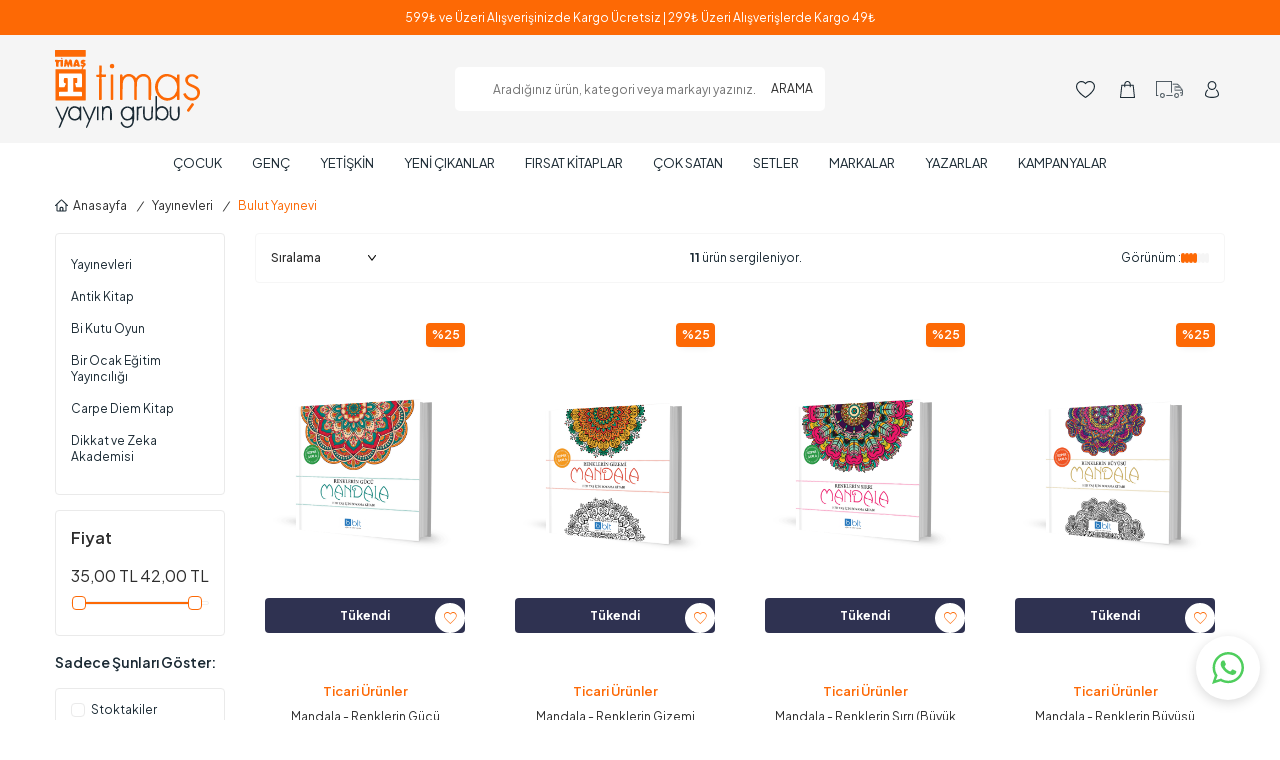

--- FILE ---
content_type: text/html; charset=UTF-8
request_url: https://satinal.timas.com.tr/bulut-yayinevi
body_size: 33971
content:
<!DOCTYPE html>
<html lang="tr-TR" >
<head>
<meta charset="utf-8" />
<title>Bulut Kitap | Timaş Yayın Grubu</title>
<meta name="description" content="Çocuk ve her yaş grubu için mandala boyama kitapları Satinal.Timas.com.tr'de. Boyama sayfalarını koparıp saklayabilir ve sevdiğinize hediye edebilirsiniz..." />
<meta name="copyright" content="T-Soft E-Ticaret Sistemleri" />
<script>window['PRODUCT_DATA'] = [];</script>
<meta name="robots" content="index,follow" /><link rel="canonical" href="https://satinal.timas.com.tr/bulut-yayinevi"/>

            <meta property="og:image" content="timas/logo.svg"/>
            <meta name="twitter:image" content="timas/logo.svg" />
            <meta property="og:type" content="category" />
            <meta property="og:title" content="Bulut Kitap | Timaş Yayın Grubu" />
            <meta property="og:description" content="Çocuk ve her yaş grubu için mandala boyama kitapları Satinal.Timas.com.tr'de. Boyama sayfalarını koparıp saklayabilir ve sevdiğinize hediye edebilirsiniz..." />
            <meta property="og:url" content="https://satinal.timas.com.tr/bulut-yayinevi" />
            <meta property="og:site_name" content="https://satinal.timas.com.tr/" />
            <meta name="twitter:card" content="summary" />
            <meta name="twitter:title" content="Bulut Kitap | Timaş Yayın Grubu" />
            <meta name="twitter:description" content="Çocuk ve her yaş grubu için mandala boyama kitapları Satinal.Timas.com.tr'de. Boyama sayfalarını koparıp saklayabilir ve sevdiğinize hediye edebilirsiniz..." /><script src="https://accounts.google.com/gsi/client" async defer></script>
<script>const GOOGLE_CLIENT_ID = "288562318562-coavonp8og943k8jc674klb6se8n265k.apps.googleusercontent.com";</script>
            <script>
                const E_EXPORT_ACTIVE = 0;
                const CART_DROPDOWN_LIST = false;
                const ENDPOINT_PREFIX = '';
                const ENDPOINT_ALLOWED_KEYS = [];
                const SETTINGS = {"KVKK_REQUIRED":1,"NEGATIVE_STOCK":"0","DYNAMIC_LOADING_SHOW_BUTTON":0,"IS_COMMENT_RATE_ACTIVE":1};
                try {
                    var PAGE_TYPE = 'category';
                    var PAGE_ID = 2;
                    var ON_PAGE_READY = [];
                    var THEME_VERSION = 'v5';
                    var THEME_FOLDER = 'v5-timas';
                    var MEMBER_INFO = {"ID":0,"CODE":"","FIRST_NAME":"","BIRTH_DATE":"","GENDER":"","LAST_NAME":"","MAIL":"","MAIL_HASH":"","PHONE":"","PHONE_HASH":"","PHONE_HASH_SHA":"","GROUP":0,"TRANSACTION_COUNT":0,"REPRESENTATIVE":"","KVKK":-1,"COUNTRY":"TR","E_COUNTRY":""};
                    var IS_VENDOR = 0;
                    var MOBILE_ACTIVE = false;
                    var CART_COUNT = '0';
                    var CART_TOTAL = '0,00';
                    var SESS_ID = '684e074f6eb7a4708ad2ca9a93f3acd3';
                    var LANGUAGE = 'tr';
                    var CURRENCY = 'TL';
                    var SEP_DEC = ',';
                    var SEP_THO = '.';
                    var DECIMAL_LENGTH = 2;  
                    var SERVICE_INFO = null;
                    var CART_CSRF_TOKEN = '31dd99df2d3c8d14f061dcfce9c7c319b6f5cab804337ab29930b60c0a2614b9';
                    var CSRF_TOKEN = 'gFWgBjhOM9umnBHZEWPSYF/zUNehAIqDIEcwnEX0wPg=';
                    
                }
                catch(err) { }
            </script>
            <!--cache--><link rel="preload" as="font" href="/theme/v5/css/fonts/tsoft-icon.woff2?v=1" type="font/woff2" crossorigin>
<link rel="preconnect" href="https://fonts.gstatic.com" crossorigin>
<link rel="preload" as="style" href="https://fonts.googleapis.com/css?family=Plus Jakarta Sans:200,300,regular,500,600,800,700&display=swap">
<link rel="stylesheet" href="https://fonts.googleapis.com/css?family=Plus Jakarta Sans:200,300,regular,500,600,800,700&display=swap" media="print" onload="this.media='all'">
<noscript>
<link rel="stylesheet" href="https://fonts.googleapis.com/css?family=Plus Jakarta Sans:200,300,regular,500,600,800,700&display=swap">
</noscript>
<link type="text/css" rel="stylesheet" href="/srv/compressed/load/all/css/tr/2/0.css?v=1768396394&isTablet=0&isMobile=0&userType=Ziyaretci">
<link rel="shortcut icon" href="//satinal.timas.com.tr/Data/EditorFiles/favicon.jpeg">
<meta name="viewport" content="width=device-width, initial-scale=1">
<script>
if (navigator.userAgent.indexOf('iPhone') > -1 || PAGE_ID == 91) {
document.querySelector("[name=viewport]").setAttribute('content', 'width=device-width, initial-scale=1, maximum-scale=1');
}
</script>
<script src="/theme/v5/js/callbacks.js?v=1768396394"></script>
<script src="/js/tsoftapps/v5/header.js?v=1768396394"></script>
<script type="module" src="https://cdn.posttik.com/trendyol.js" async=""></script>
<style>
.swiper-button-prev:after, .swiper-button-next:after {
display: none;
}
</style><meta name="facebook-domain-verification" content="fg97b1o1qxeik9wdcu7qllh04cimeo" />
<script src="https://cdn.cerezgo.com/file/nt.min.js" data-key="FdCVSjFFBUPxY1d5MJyrWLjY52lBgM4K9WYmNDKVFC/idPjNY03UXvh1PZTcqf+d" data-id="nt"></script><script type="text/javascript">
(function(c,l,a,r,i,t,y){
c[a]=c[a]||function(){(c[a].q=c[a].q||[]).push(arguments)};
t=l.createElement(r);t.async=1;t.src="https://www.clarity.ms/tag/"+i;
y=l.getElementsByTagName(r)[0];y.parentNode.insertBefore(t,y);
})(window, document, "clarity", "script", "umcbrbslwd");
</script><!-- Aisearch.app Search Engine Code for satinal.timas.com.tr -->
<script src="https://cdn.aisearch.app/i/3/wdtamkm.js" async></script><!-- T-Soft Apps - v5 Google GTAG - Tracking Code Start -->
<script>
var GOOGLE_APP_HEAD = {
GA4_TRACKING_ID: 'G-CR9BPB7DMN',
params: {
GA4_TRACKING_ID: 'G-CR9BPB7DMN',
GTAG_TRACKING_ID: '',
},
run: () => {
for (const [key, value] of Object.entries(GOOGLE_APP_HEAD.params)) {
GOOGLE_APP_HEAD.params[key] = value === '{{' + key + '}}' || value === '' ? '' : value;
}
let script = document.createElement('script');
script.src = 'https://www.googletagmanager.com/gtag/js?id=' + (GOOGLE_APP_HEAD.params.GA4_TRACKING_ID || GOOGLE_APP_HEAD.params.GTAG_TRACKING_ID);
script.async = true;
document.head.appendChild(script);
}
}
GOOGLE_APP_HEAD.run();
function gtag() {
dataLayer.push(arguments);
}
</script>
<!-- T-Soft Apps - v5 Google GTAG - Tracking Code End --><!-- Google Tag Manager -->
<script>(function(w,d,s,l,i){w[l]=w[l]||[];w[l].push({'gtm.start':
new Date().getTime(),event:'gtm.js'});var f=d.getElementsByTagName(s)[0],
j=d.createElement(s),dl=l!='dataLayer'?'&l='+l:'';j.async=true;j.src=
'https://www.googletagmanager.com/gtm.js?id='+i+dl;f.parentNode.insertBefore(j,f);
})(window,document,'script','dataLayer','GTM-P6HP76M');</script>
<!-- End Google Tag Manager --><meta name="google-site-verification" content="BZYX8Mgor960igMydPtgaHcSqoenZtYLskrZOIBUwvU" /><script>
if(typeof window.FB_EVENT_ID == 'undefined'){
window.FB_EVENT_ID = "fb_" + new Date().getTime();
}
</script>
<!-- Hotjar Tracking Code -->
<script>
(function(h,o,t,j,a,r){
h.hj=h.hj||function(){(h.hj.q=h.hj.q||[]).push(arguments)};
h._hjSettings={hjid:7615,hjsv:6};
a=o.getElementsByTagName('head')[0];
r=o.createElement('script');r.async=1;
r.src=t+h._hjSettings.hjid+j+h._hjSettings.hjsv;
a.appendChild(r);
})(window,document,'https://static.hotjar.com/c/hotjar-','.js?sv=');
</script>
<span id='t-popup-outer' style="display:none;">
<span id='t-popup-container'>
</span>
</span>
<style>
body.t-popup-active {
}
#t-popup-outer {
display: none;
position: fixed;
top: 0;
left: 0;
width: 100%;
height: 100%;
z-index: 9999
}
#t-popup-container {
position: fixed;
top: 0;
left: 0;
width: 100%;
height: 100%;
z-index: 9999;
display: flex;
justify-content: center;
align-items: center;
}
#t-popup-flexer {
position: absolute;
top: 0;
left: 0;
width: 100%;
height: 100%;
display: flex;
align-items: center
}
#t-popup-mask {
position: absolute;
top: 0;
left: 0;
width: 100%;
height: 100%;
opacity: .95
}
#t-popup-inner {
position: relative;
width: 400px;
max-width: 90%;
text-align: center;
box-shadow: 0 0 10px 0 rgba(40, 40, 40, .3);
overflow: hidden;
/* padding: 0px;*/
border-radius: 8px;
margin-inline: auto;
}
#t-popup-close {
z-index: 10;
position: absolute;
top: 5px;
right: 5px;
width: 25px;
height: 25px;
line-height: 25px;
background-color: rgba(0,0,0,0.6);
border-radius: 50%;
color: #fff;
font-weight: 700;
cursor: pointer;
}
#t-popup-wrapper {
float: left;
width: 100%
}
#t-popup-image-link, #t-popup-img {
display: block;
width: 100%;
height: auto;
float: none;
}
#t-popup-content {
float: left;
width: 100%;
line-height: 1.4;
/* padding-top: 0px; */
padding-bottom: 10px
}
#t-popup-description, #t-popup-title {
float: left;
width: 100%;
box-sizing: border-box;
padding: 10px
}
#t-popup-title {
font-weight: 600
}
#t-popup-buttons {
float: left;
width: 100%;
padding-right: 10px;
padding-bottom: 20px;
padding-left: 10px;
box-sizing: border-box
}
#t-popup-button {
display: table;
min-width: 100px;
padding-right: 15px;
padding-left: 15px;
-webkit-transition-timing-function: cubic-bezier(0.200, 0.020, 0.200, 1.000);
-moz-transition-timing-function: cubic-bezier(0.200, 0.020, 0.200, 1.000);
-ms-transition-timing-function: cubic-bezier(0.200, 0.020, 0.200, 1.000);
-o-transition-timing-function: cubic-bezier(0.200, 0.020, 0.200, 1.000);
transition-timing-function: cubic-bezier(0.200, 0.020, 0.200, 1.000);
-webkit-transition-duration: .5s;
-moz-transition-duration: .5s;
-ms-transition-duration: .5s;
-o-transition-duration: .5s;
transition-duration: .5s;
margin: 5px auto
}
#t-popup-button:hover {
box-shadow: inset 0 0 0 30px rgba(0, 0, 0, .3)
}
@media screen and (max-width: 540px) {
#t-popup-close {
z-index: 999999;
width: 35px;
height: 35px;
line-height: 32px;
padding: 2.5px;
border-radius: 22px
}
}
</style>
<script>
var MULTI_POPUP_APP = {
segments: JSON.parse(`[{"id":1751611245301,"popup_title":null,"popup_sub_title":null,"popup_text":null,"button_text":null,"popup_img":null,"popup_background_color":"false","page_link":null,"popup_link":null,"popup_delay":null,"popup_refresh_time":"0","text_font":"Roboto","text_size":"14","box_width":356,"box_height":385,"box_radius":"5","title_size":"35","sub_title_size":"25","title_color":"#c72222","sub_title_color":"#f98181","text_color":"#333333","popup_mask":"#000000","box_background_color":"#ffffff","button_height":"35","button_text_size":"15","button_radius":"3","button_text_color":"#ffffff","button_color":"#00c200","show_mobile":true,"languages":["tr"],"pageTypes":[]}]`),
getCookie: (name) => {
let value = "; " + document.cookie;
let parts = value.split("; " + name + "=");
if (parts.length === 2) return parts.pop().split(";").shift();
},
setCookie: (name, value, minute) => {
let expires = "";
if (minute) {
let date = new Date();
date.setTime(date.getTime() + (minute * 60 * 1000));
expires = "; expires=" + date.toUTCString();
}
document.cookie = name + "=" + (value || "") + expires + "; path=/";
},
checkMobile: () => {
if (navigator.userAgent.match(/Android/i)
|| navigator.userAgent.match(/webOS/i)
|| navigator.userAgent.match(/iPhone/i)
|| navigator.userAgent.match(/iPad/i)
|| navigator.userAgent.match(/iPod/i)
|| navigator.userAgent.match(/BlackBerry/i)
|| navigator.userAgent.match(/Windows Phone/i)
) {
return true;
}
return false;
},
run: () => {
MULTI_POPUP_APP.segments.forEach((segment) => {
let showMobile = MULTI_POPUP_APP.parseBoolean(segment.show_mobile);
let multiPopupPages = MULTI_POPUP_APP.parseBoolean(segment.pageTypes);
if (
(showMobile || (!showMobile && MULTI_POPUP_APP.checkMobile() === false)) &&
(
(multiPopupPages.length > 0 && (multiPopupPages.includes('all') || multiPopupPages.includes(window.PAGE_TYPE))) ||
(multiPopupPages.length === 0 && window.location.href === (window.location.origin + segment.page_link))
) &&
segment.languages.includes(window.LANGUAGE) &&
MULTI_POPUP_APP.getCookie('t-popup-' + segment.id) === undefined
) {
MULTI_POPUP_APP.setCookie('t-popup-' + segment.id, '1', segment.popup_refresh_time);
setTimeout(() => {
MULTI_POPUP_APP.showPopup(segment);
}, segment.popup_delay * 1000);
}
});
},
showPopup: (segment) => {
let popup_img = segment.popup_img;
let popup_background_color = segment.popup_background_color;
let popup = document.getElementById('t-popup-outer');
popup.style.display = 'block';
document.body.classList.add('t-popup-active');
let container = document.getElementById('t-popup-container');
const text_font = encodeURIComponent(segment.text_font);
container.innerHTML = ` <span id="t-popup-flexer" style="font-family:${segment.text_font}">
<link href="https://fonts.googleapis.com/css?family=${text_font}" id="popupFont" rel="stylesheet">
<span id="t-popup-mask" onclick="MULTI_POPUP_APP.hidePopup()" style="background-color:${segment.popup_mask};"></span>
<span id="t-popup-inner"
style="width:${segment.box_width}px;background-color:${segment.box_background_color};border-radius:${segment.box_radius}px;background-repeat: no-repeat;background-position: center;background-size: 100% 100%;">
<span id="t-popup-close" onclick="MULTI_POPUP_APP.hidePopup()">x</span>
<span id="t-popup-wrapper" style="position:relative;">
<a class="popup_link" href="${segment.popup_link}"
style="z-index: 2; position: absolute; height: 100%; width: 100%; top:0; left: 0;"></a>
<span id="t-popup-content" style="height:${segment.box_height}px;">
<img id="t-popup-img" src="${segment.popup_img}">
<span id="t-popup-title" style="font-size:${segment.title_size}px;color:${segment.title_color};">${segment.popup_title ? segment.popup_title : ''}</span>
<span id="t-popup-subtitle" style="font-size:${segment.sub_title_size}px;color:${segment.sub_title_color};">${segment.popup_sub_title ? segment.popup_sub_title : ''}</span>
<span id="t-popup-description" style="font-size:${segment.text_size}px;color:${segment.text_color};">${segment.popup_text ? segment.popup_text : ''}</span>
</span>
<span id="t-popup-buttons">
<a class="popup_link" href="${segment.popup_link}" id="t-popup-button"
style="line-height:${segment.button_height}px;font-size:${segment.button_text_size}px;color:${segment.button_text_color};background-color:${segment.button_color};border-radius:${segment.button_radius}px;">${segment.button_text ? segment.button_text : ''}</a>
</span>
</span>
</span>
</span>`
// console.log('showPopup', segment);
if (popup_img === null || popup_img === undefined || popup_img === "") {
document.getElementById('t-popup-img').style.display = "none";
}
if (popup_background_color === "false") {
document.getElementById('t-popup-mask').style.backgroundColor = '';
}
},
parseBoolean: function(value) {
if (value === "true") return true;
if (value === "false") return false;
return value;
},
hidePopup: () => {
document.body.classList.remove('t-popup-active');
document.getElementById('t-popup-outer').style.display = 'none';
},
}
MULTI_POPUP_APP.run();
</script><!-- T-Soft Apps - V5 - Facebook Dönüşümler API - Tracking Code Head Start -->
<script>
if(typeof window.FB_CONVERSION_EVENT_ID == 'undefined'){
window.FB_CONVERSION_EVENT_ID = "fb_" + new Date().getTime();
}
</script>
<!-- T-Soft Apps - V5 - Facebook Dönüşümler API - Tracking Code Head End --><meta name="google-site-verification" content="p_NO1xyCwbTywQTdolYhbQGMlApwK5vWqlkbJIybXvM" />
</head>
<body><!-- Google Tag Manager (noscript) -->
<noscript><iframe src="https://www.googletagmanager.com/ns.html?id=GTM-P6HP76M"
height="0" width="0" style="display:none;visibility:hidden"></iframe></noscript>
<!-- End Google Tag Manager (noscript) -->
<input type="hidden" id="cookie-law" value="0">
<div class="w-100 d-flex flex-wrap ">
<div class=" col-12 col-sm-12 col-md-12 col-lg-12 col-xl-12 col-xxl-12 column-467  "><div class="row">
<div id="relation|580" data-id="580" class="relArea col-12 v5-timas  folder-html-block tpl-info "><div class="row"><div class="col-12 bg-primary text-center">
<div class="w-100">
<div class="w-100 h5 text-white fw-regular m-0 html-title">599₺ ve Üzeri Alışverişinizde Kargo Ücretsiz | 299₺ Üzeri Alışverişlerde Kargo 49₺</div>
</div>
</div>
</div></div><div id="relation|594" data-id="594" class="relArea col-12 v5-timas  folder-header tpl-default "><div class="row">
<header class="container-fluid position-relative">
<div class="row">
<div id="header-middle" class="w-100">
<div id="header-sticky" class="w-100" data-toggle="sticky" data-parent="#header-middle" data-class="header-sticky" data-scroll="180" data-direction="true" >
<div id="header-main" class="w-100 py-1 bg-light">
<div class="container">
<div class="row align-items-center">
<div class="col-3 d-lg-none">
<a href="#mobile-menu-594" data-toggle="drawer" class="header-mobile-menu-btn" aria-label="Menü">
<i class="ti-icon ti-icon-menu"></i>
</a>
<a href="#search-mobile" data-toggle="drawer" class="ml-1"><img src="https://satinal.timas.com.tr/theme/v5-timas/assets/other/search.svg" alt="Arama" width="21" height="21"></a>
<div data-rel="test" class="drawer-overlay"></div>
<div id="search-mobile" class="drawer-wrapper" data-position="left">
<div class="drawer-header">
<div class="drawer-title">
<span class="text-white">ARAMA</span>
</div>
<div class="drawer-close">
<i class="ti-close"></i>
</div>
</div>
</div>
</div>
<div class="col-6 col-lg-2 d-flex">
<a href="https://satinal.timas.com.tr/" id="logo" aria-label="logo">
<p><img src="//satinal.timas.com.tr/Data/EditorFiles/timas/logo.svg" alt="logo.svg (16 KB)" width="145" height="78" /></p>
</a>
</div>
<div id="header-search" class="col-12 col-lg-4 offset-lg-2 order-2 order-lg-0 mt-1 mt-lg-0">
<form action="/arama" method="get" autocomplete="off" id="search" class="w-100 position-relative">
<input id="live-search" type="search" name="q" placeholder="Aradığınız ürün, kategori veya markayı yazınız." class="form-control form-control-md" data-search="live-search" v-model="searchVal" data-licence="1">
<button type="submit" class="btn" id="live-search-btn">ARAMA</button>
<div class="bg-white border border-round search-form-list" id="dynamic-search-594" v-if="searchVal.length > 0 && data != ''" v-cloak>
<div class="w-100 p-1 d-flex flex-wrap dynamic-search">
<div class="col-12 dynamic-search-item p-1" v-if="data.categories.length > 0">
<div class="block-title">Kategoriler</div>
<ul>
<li v-for="C in data.categories">
<a :href="'/' + C.url">
<span class="search-image" v-if="C.image"><img :src="C.image" :alt="C.title"></span>
<span v-html="C.title"></span>
</a>
</li>
</ul>
</div>
<div class="col-12 dynamic-search-item p-1" v-if="data.products.length > 0">
<div class="block-title">Ürünler</div>
<ul>
<li v-for="P in data.products">
<a :href="'/' + P.url">
<span class="search-image" v-if="P.image"><img :src="P.image" :alt="P.title"></span>
<span v-html="P.title"></span>
</a>
</li>
</ul>
</div>
<div class="col-12 dynamic-search-item p-1" v-if="data.brands.length > 0">
<div class="block-title">Markalar</div>
<ul>
<li v-for="B in data.brands">
<a :href="'/' + B.url">
<span class="search-image" v-if="B.image"><img :src="B.image" :alt="B.title"></span>
<span v-html="B.title"></span>
</a>
</li>
</ul>
</div>
<div class="col-12 dynamic-search-item p-1" v-if="data.combines.length > 0">
<div class="block-title">Kombinler</div>
<ul>
<li v-for="C in data.combines">
<a :href="'/' + C.url">
<span class="search-image" v-if="C.image"><img :src="C.image" :alt="C.title"></span>
<span v-html="C.title"></span>
</a>
</li>
</ul>
</div>
<div class="dynamic-search-item p-1" v-if="data.products.length < 1 && data.categories.length < 1 && data.brands.length < 1 && data.combines.length < 1">
Sonuç bulunamadı.
</div>
</div>
</div>
</form>
</div>
<div id="hm-links" class="col-3 col-lg-2 ml-auto offset-lg-2">
<div class="row justify-content-flex-end">
<div class="col-auto pl-0 d-none d-lg-inline-block">
<a href="#header-member-panel-594" data-toggle="drawer" class="text-body hm-link" aria-label="Favorilerim">
<i class="ti-icon ti-icon-heart"></i>
</a>
</div>
<div class="col-auto position-relative pl-0">
<a href="#header-cart-panel-594" data-toggle="drawer" class="text-body hm-link" id="header-cart-btn" aria-label="Sepetim">
<i class="ti-icon ti-icon-basket"></i>
</a>
</div>
<div class="col-auto pl-0 d-none d-lg-inline-block">
<a href="/uye-siparisleri" class="text-body hm-link">
<i class="ti-icon ti-icon-cargo"></i>
</a>
</div>
<div class="col-auto pl-0">
<a href="#header-member-panel-594" data-toggle="drawer" class="text-body hm-link" id="header-account" aria-label="Hesabım">
<i class="ti-icon ti-icon-user"></i>
</a>
</div>
</div>
</div>
</div>
</div>
</div>
<nav id="main-menu" class="container-fluid px-0 d-none d-lg-block bg-white">
<div class="container">
<ul class="d-flex justify-content-center menu menu-594">
<li>
<a id="menu-56594" href="https://satinal.timas.com.tr/cocuk" target="" class="d-flex align-items-center w-100 px-1 text-center text-uppercase menu-first-title " title="Çocuk">
Çocuk
</a>
<div class="w-100 p-2 menu-container fade-in">
<div class="container">
<div class="row">
<div class="col-3">
<a id="menu-218594" href="https://satinal.timas.com.tr/cocuk-boyama-kitaplari" target="" class="fw-medium menu-title d-inline-flex align-items-center menu-second-title " title="Boyama">Boyama</a>
</div>
<div class="col-3">
<a id="menu-228594" href="https://satinal.timas.com.tr/cocuk-bilim-kitaplari" target="" class="fw-medium menu-title d-inline-flex align-items-center menu-second-title " title="Bilim">Bilim</a>
</div>
<div class="col-3">
<a id="menu-406594" href="https://satinal.timas.com.tr/cocuk-psikolojisi" target="" class="fw-medium menu-title d-inline-flex align-items-center menu-second-title " title="Çocuk Psikolojisi">Çocuk Psikolojisi</a>
</div>
<div class="col-3">
<a id="menu-219594" href="https://satinal.timas.com.tr/dini-cocuk-kitaplari" target="" class="fw-medium menu-title d-inline-flex align-items-center menu-second-title " title="Dini">Dini</a>
</div>
<div class="col-3">
<a id="menu-423594" href="https://satinal.timas.com.tr/dusler-kitapligi" target="" class="fw-medium menu-title d-inline-flex align-items-center menu-second-title " title="Düşler Kitaplığı">Düşler Kitaplığı</a>
</div>
<div class="col-3">
<a id="menu-220594" href="https://satinal.timas.com.tr/egitici-cocuk-kitaplar" target="" class="fw-medium menu-title d-inline-flex align-items-center menu-second-title " title="Eğitici">Eğitici</a>
</div>
<div class="col-3">
<a id="menu-221594" href="https://satinal.timas.com.tr/eglenceli-cocuk-kitaplar" target="" class="fw-medium menu-title d-inline-flex align-items-center menu-second-title " title="Eğlenceli">Eğlenceli</a>
</div>
<div class="col-3">
<a id="menu-436594" href="https://satinal.timas.com.tr/geyikli-kitaplar" target="" class="fw-medium menu-title d-inline-flex align-items-center menu-second-title " title="Geyikli Kitaplar">Geyikli Kitaplar</a>
</div>
<div class="col-3">
<a id="menu-222594" href="https://satinal.timas.com.tr/cocuk-hikaye-kitaplari" target="" class="fw-medium menu-title d-inline-flex align-items-center menu-second-title " title="Hikaye">Hikaye</a>
</div>
<div class="col-3">
<a id="menu-412594" href="https://satinal.timas.com.tr/ilk-adim" target="" class="fw-medium menu-title d-inline-flex align-items-center menu-second-title " title="İlk Adım">İlk Adım</a>
</div>
<div class="col-3">
<a id="menu-229594" href="https://satinal.timas.com.tr/ilk-cocukluk-kitaplari" target="" class="fw-medium menu-title d-inline-flex align-items-center menu-second-title " title="İlk Çocukluk">İlk Çocukluk</a>
</div>
<div class="col-3">
<a id="menu-223594" href="https://satinal.timas.com.tr/cocuk-kutu-oyunlari" target="" class="fw-medium menu-title d-inline-flex align-items-center menu-second-title " title="Kutu Oyunları">Kutu Oyunları</a>
</div>
<div class="col-3">
<a id="menu-224594" href="https://satinal.timas.com.tr/cocuk-masal-ve-oyku-kitaplari" target="" class="fw-medium menu-title d-inline-flex align-items-center menu-second-title " title="Masal ve Öykü">Masal ve Öykü</a>
</div>
<div class="col-3">
<a id="menu-225594" href="https://satinal.timas.com.tr/okul-oncesi-cocuk-kitaplari" target="" class="fw-medium menu-title d-inline-flex align-items-center menu-second-title " title="Okul Öncesi">Okul Öncesi</a>
</div>
<div class="col-3">
<a id="menu-409594" href="https://satinal.timas.com.tr/tarih" target="" class="fw-medium menu-title d-inline-flex align-items-center menu-second-title " title="Tarih">Tarih</a>
</div>
<div class="col-3">
<a id="menu-415594" href="https://satinal.timas.com.tr/umutlu-kitaplar" target="" class="fw-medium menu-title d-inline-flex align-items-center menu-second-title " title="Umutlu Kitaplar">Umutlu Kitaplar</a>
</div>
<div class="col-3">
<a id="menu-226594" href="https://satinal.timas.com.tr/yabanci-dil-cocuk-kitaplari" target="" class="fw-medium menu-title d-inline-flex align-items-center menu-second-title " title="Yabancı Dil">Yabancı Dil</a>
</div>
<div class="col-3">
<a id="menu-227594" href="https://satinal.timas.com.tr/cocuk-yardimci-ders-kitaplari" target="" class="fw-medium menu-title d-inline-flex align-items-center menu-second-title " title="Yardımcı Ders">Yardımcı Ders</a>
</div>
</div>
</div>
</div>
<div class="menu-overlay bg-transparent position-fixed inset"></div>
</li>
<li>
<a id="menu-59594" href="https://satinal.timas.com.tr/genc" target="" class="d-flex align-items-center w-100 px-1 text-center text-uppercase menu-first-title " title="Genç">
Genç
</a>
<div class="w-100 p-2 menu-container fade-in">
<div class="container">
<div class="row">
<div class="col-3">
<a id="menu-187594" href="https://satinal.timas.com.tr/bilim-kurgu-ve-fantastik" target="" class="fw-medium menu-title d-inline-flex align-items-center menu-second-title " title="Bilim Kurgu ve Fantastik">Bilim Kurgu ve Fantastik</a>
</div>
<div class="col-3">
<a id="menu-194594" href="https://satinal.timas.com.tr/cizgi-roman" target="" class="fw-medium menu-title d-inline-flex align-items-center menu-second-title " title="Çizgi Roman">Çizgi Roman</a>
</div>
<div class="col-3">
<a id="menu-189594" href="https://satinal.timas.com.tr/edebiyat-kitaplari" target="" class="fw-medium menu-title d-inline-flex align-items-center menu-second-title " title="Edebiyat">Edebiyat</a>
</div>
<div class="col-3">
<a id="menu-190594" href="https://satinal.timas.com.tr/egitim-kitaplari" target="" class="fw-medium menu-title d-inline-flex align-items-center menu-second-title " title="Eğitim">Eğitim</a>
</div>
<div class="col-3">
<a id="menu-186594" href="https://satinal.timas.com.tr/cocuk-bilgi-ve-kultur-kitaplari" target="" class="fw-medium menu-title d-inline-flex align-items-center menu-second-title " title="Bilgi ve Kültür">Bilgi ve Kültür</a>
</div>
<div class="col-3">
<a id="menu-192594" href="https://satinal.timas.com.tr/gizem-ve-macera-kitaplari" target="" class="fw-medium menu-title d-inline-flex align-items-center menu-second-title " title="Gizem ve Macera">Gizem ve Macera</a>
</div>
<div class="col-3">
<a id="menu-196594" href="https://satinal.timas.com.tr/ilk-genclik-kitaplari" target="" class="fw-medium menu-title d-inline-flex align-items-center menu-second-title " title="İlk Gençlik">İlk Gençlik</a>
</div>
<div class="col-3">
<a id="menu-195594" href="https://satinal.timas.com.tr/oyku-ve-roman-kitaplari" target="" class="fw-medium menu-title d-inline-flex align-items-center menu-second-title " title="Öykü ve Roman">Öykü ve Roman</a>
</div>
<div class="col-3">
<a id="menu-428594" href="https://satinal.timas.com.tr/polisiye" target="" class="fw-medium menu-title d-inline-flex align-items-center menu-second-title " title="Polisiye">Polisiye</a>
</div>
</div>
</div>
</div>
<div class="menu-overlay bg-transparent position-fixed inset"></div>
</li>
<li>
<a id="menu-57594" href="https://satinal.timas.com.tr/yetiskin" target="" class="d-flex align-items-center w-100 px-1 text-center text-uppercase menu-first-title " title="Yetişkin">
Yetişkin
</a>
<div class="w-100 p-2 menu-container fade-in">
<div class="container">
<div class="row">
<div class="col-3">
<a id="menu-198594" href="https://satinal.timas.com.tr/aile-kitapligi" target="" class="fw-medium menu-title d-inline-flex align-items-center menu-second-title " title="Aile">Aile</a>
</div>
<div class="col-3">
<a id="menu-199594" href="https://satinal.timas.com.tr/akademik-kitaplar" target="" class="fw-medium menu-title d-inline-flex align-items-center menu-second-title " title="Akademi">Akademi</a>
</div>
<div class="col-3">
<a id="menu-200594" href="https://satinal.timas.com.tr/ani-ve-biyografi-kitaplari" target="" class="fw-medium menu-title d-inline-flex align-items-center menu-second-title " title="Anı ve Biyografi">Anı ve Biyografi</a>
</div>
<div class="col-3">
<a id="menu-201594" href="https://satinal.timas.com.tr/bilim-kitaplari" target="" class="fw-medium menu-title d-inline-flex align-items-center menu-second-title " title="Bilim">Bilim</a>
</div>
<div class="col-3">
<a id="menu-202594" href="https://satinal.timas.com.tr/dergiler" target="" class="fw-medium menu-title d-inline-flex align-items-center menu-second-title " title="Dergiler">Dergiler</a>
</div>
<div class="col-3">
<a id="menu-203594" href="https://satinal.timas.com.tr/dini-kitaplar" target="" class="fw-medium menu-title d-inline-flex align-items-center menu-second-title " title="Dini">Dini</a>
</div>
<div class="col-3">
<a id="menu-404594" href="https://satinal.timas.com.tr/dunya-edebiyati" target="" class="fw-medium menu-title d-inline-flex align-items-center menu-second-title " title="Dünya Edebiyatı">Dünya Edebiyatı</a>
</div>
<div class="col-3">
<a id="menu-204594" href="https://satinal.timas.com.tr/dusunce-kitaplari" target="" class="fw-medium menu-title d-inline-flex align-items-center menu-second-title " title="Düşünce">Düşünce</a>
</div>
<div class="col-3">
<a id="menu-205594" href="https://satinal.timas.com.tr/edebiyat-kitaplari-205" target="" class="fw-medium menu-title d-inline-flex align-items-center menu-second-title " title="Edebiyat">Edebiyat</a>
</div>
<div class="col-3">
<a id="menu-216594" href="https://satinal.timas.com.tr/is-kitaplari" target="" class="fw-medium menu-title d-inline-flex align-items-center menu-second-title " title="İş Kitapları">İş Kitapları</a>
</div>
<div class="col-3">
<a id="menu-206594" href="https://satinal.timas.com.tr/kisisel-gelisim-kitaplari-206" target="" class="fw-medium menu-title d-inline-flex align-items-center menu-second-title " title="Kişisel Gelişim">Kişisel Gelişim</a>
</div>
<div class="col-3">
<a id="menu-207594" href="https://satinal.timas.com.tr/klasik-kitaplar" target="" class="fw-medium menu-title d-inline-flex align-items-center menu-second-title " title="Klasikler">Klasikler</a>
</div>
<div class="col-3">
<a id="menu-215594" href="https://satinal.timas.com.tr/oyku-kitaplari" target="" class="fw-medium menu-title d-inline-flex align-items-center menu-second-title " title="Öykü">Öykü</a>
</div>
<div class="col-3">
<a id="menu-208594" href="https://satinal.timas.com.tr/politika-siyaset-kitaplari" target="" class="fw-medium menu-title d-inline-flex align-items-center menu-second-title " title="Politika-Siyaset">Politika-Siyaset</a>
</div>
<div class="col-3">
<a id="menu-209594" href="https://satinal.timas.com.tr/psikoloji-kitaplari" target="" class="fw-medium menu-title d-inline-flex align-items-center menu-second-title " title="Psikoloji">Psikoloji</a>
</div>
<div class="col-3">
<a id="menu-210594" href="https://satinal.timas.com.tr/roman-kitaplari" target="" class="fw-medium menu-title d-inline-flex align-items-center menu-second-title " title="Roman">Roman</a>
</div>
<div class="col-3">
<a id="menu-245594" href="https://satinal.timas.com.tr/seyahat-ve-hatirat-kitaplari" target="" class="fw-medium menu-title d-inline-flex align-items-center menu-second-title " title="Seyahat ve Hatırat">Seyahat ve Hatırat</a>
</div>
<div class="col-3">
<a id="menu-217594" href="https://satinal.timas.com.tr/siir-kitaplari" target="" class="fw-medium menu-title d-inline-flex align-items-center menu-second-title " title="Şiir">Şiir</a>
</div>
<div class="col-3">
<a id="menu-211594" href="https://satinal.timas.com.tr/sosyoloji-kitaplari" target="" class="fw-medium menu-title d-inline-flex align-items-center menu-second-title " title="Sosyoloji">Sosyoloji</a>
</div>
<div class="col-3">
<a id="menu-212594" href="https://satinal.timas.com.tr/tarih-kitaplari" target="" class="fw-medium menu-title d-inline-flex align-items-center menu-second-title " title="Tarih">Tarih</a>
</div>
<div class="col-3">
<a id="menu-213594" href="https://satinal.timas.com.tr/tasavvuf-kitaplari" target="" class="fw-medium menu-title d-inline-flex align-items-center menu-second-title " title="Tasavvuf">Tasavvuf</a>
</div>
<div class="col-3">
<a id="menu-214594" href="https://satinal.timas.com.tr/yabanci-dil-kitaplar" target="" class="fw-medium menu-title d-inline-flex align-items-center menu-second-title " title="Yabancı Dil">Yabancı Dil</a>
</div>
</div>
</div>
</div>
<div class="menu-overlay bg-transparent position-fixed inset"></div>
</li>
<li>
<a id="menu-60594" href="https://satinal.timas.com.tr/yeni-cikanlar" target="" class="d-flex align-items-center w-100 px-1 text-center text-uppercase menu-first-title " title="Yeni Çıkanlar">
Yeni Çıkanlar
</a>
<div class="w-100 p-2 menu-container fade-in">
<div class="container">
<div class="row">
<div class="col-3">
<a id="menu-197594" href="https://satinal.timas.com.tr/yeni-cikan-yetiskin-kitaplari-197" target="" class="fw-medium menu-title d-inline-flex align-items-center menu-second-title " title="Yeni Çıkan Yetişkin Kitapları">Yeni Çıkan Yetişkin Kitapları</a>
</div>
<div class="col-3">
<a id="menu-248594" href="https://satinal.timas.com.tr/yeni-cikan-genc-kitaplari" target="" class="fw-medium menu-title d-inline-flex align-items-center menu-second-title " title="Yeni Çıkan Genç Kitapları">Yeni Çıkan Genç Kitapları</a>
</div>
<div class="col-3">
<a id="menu-247594" href="https://satinal.timas.com.tr/yeni-cikan-cocuk-kitaplari" target="" class="fw-medium menu-title d-inline-flex align-items-center menu-second-title " title="Yeni Çıkan Çocuk Kitapları">Yeni Çıkan Çocuk Kitapları</a>
</div>
</div>
</div>
</div>
<div class="menu-overlay bg-transparent position-fixed inset"></div>
</li>
<li>
<a id="menu-58594" href="https://satinal.timas.com.tr/firsat-kitaplar" target="" class="d-flex align-items-center w-100 px-1 text-center text-uppercase menu-first-title " title="Fırsat Kitaplar">
Fırsat Kitaplar
</a>
<div class="w-100 p-2 menu-container fade-in">
<div class="container">
<div class="row">
<div class="col-3">
<a id="menu-184594" href="https://satinal.timas.com.tr/firsat-yetiskin-kitaplari" target="" class="fw-medium menu-title d-inline-flex align-items-center menu-second-title " title="Fırsat Yetişkin Kitapları">Fırsat Yetişkin Kitapları</a>
</div>
<div class="col-3">
<a id="menu-246594" href="https://satinal.timas.com.tr/firsat-genc-kitaplari" target="" class="fw-medium menu-title d-inline-flex align-items-center menu-second-title " title="Fırsat Genç Kitapları">Fırsat Genç Kitapları</a>
</div>
<div class="col-3">
<a id="menu-185594" href="https://satinal.timas.com.tr/firsat-cocuk-kitaplari" target="" class="fw-medium menu-title d-inline-flex align-items-center menu-second-title " title="Fırsat Çocuk Kitapları">Fırsat Çocuk Kitapları</a>
</div>
</div>
</div>
</div>
<div class="menu-overlay bg-transparent position-fixed inset"></div>
</li>
<li>
<a id="menu-55594" href="https://satinal.timas.com.tr/cok-satan" target="" class="d-flex align-items-center w-100 px-1 text-center text-uppercase menu-first-title " title="Çok Satan">
Çok Satan
</a>
<div class="w-100 p-2 menu-container fade-in">
<div class="container">
<div class="row">
<div class="col-3">
<a id="menu-239594" href="https://satinal.timas.com.tr/cok-satan-yetiskin-kitaplari" target="" class="fw-medium menu-title d-inline-flex align-items-center menu-second-title " title="Çok Satan Yetişkin Kitapları">Çok Satan Yetişkin Kitapları</a>
</div>
<div class="col-3">
<a id="menu-230594" href="https://satinal.timas.com.tr/cok-satan-genc-kitaplari" target="" class="fw-medium menu-title d-inline-flex align-items-center menu-second-title " title="Çok Satan Genç Kitapları">Çok Satan Genç Kitapları</a>
</div>
<div class="col-3">
<a id="menu-238594" href="https://satinal.timas.com.tr/cok-satan-cocuk-kitaplari" target="" class="fw-medium menu-title d-inline-flex align-items-center menu-second-title " title="Çok Satan Çocuk Kitapları">Çok Satan Çocuk Kitapları</a>
</div>
</div>
</div>
</div>
<div class="menu-overlay bg-transparent position-fixed inset"></div>
</li>
<li>
<a id="menu-61594" href="https://satinal.timas.com.tr/setler" target="" class="d-flex align-items-center w-100 px-1 text-center text-uppercase menu-first-title " title="Setler">
Setler
</a>
<div class="w-100 p-2 menu-container fade-in">
<div class="container">
<div class="row">
<div class="col-3">
<a id="menu-439594" href="https://satinal.timas.com.tr/temali-kitap-setleri" target="" class="fw-medium menu-title d-inline-flex align-items-center menu-second-title " title="Temalı Kitap Setleri">Temalı Kitap Setleri</a>
<ul class="clearfix mb-1">
<li class="w-100">
<a id="menu-441594" href="https://satinal.timas.com.tr/temali-yetiskin-kitap-setleri" target="" class="d-inline-flex align-items-center menu-third-title " title="Temalı Yetişkin Kitap Setleri">
Temalı Yetişkin Kitap Setleri
</a>
</li>
<li class="w-100">
<a id="menu-442594" href="https://satinal.timas.com.tr/temali-genc-kitap-setleri" target="" class="d-inline-flex align-items-center menu-third-title " title="Temalı Genç Kitap Setleri">
Temalı Genç Kitap Setleri
</a>
</li>
<li class="w-100">
<a id="menu-443594" href="https://satinal.timas.com.tr/temali-cocuk-kitap-setleri" target="" class="d-inline-flex align-items-center menu-third-title " title="Temalı Çocuk Kitap Setleri">
Temalı Çocuk Kitap Setleri
</a>
</li>
</ul>
</div>
<div class="col-3">
<a id="menu-444594" href="https://satinal.timas.com.tr/kitap-setleri" target="" class="fw-medium menu-title d-inline-flex align-items-center menu-second-title " title="Kitap Setleri">Kitap Setleri</a>
<ul class="clearfix mb-1">
<li class="w-100">
<a id="menu-261594" href="https://satinal.timas.com.tr/yetiskin-kitap-setleri" target="" class="d-inline-flex align-items-center menu-third-title " title="Yetişkin Kitap Setleri">
Yetişkin Kitap Setleri
</a>
</li>
<li class="w-100">
<a id="menu-260594" href="https://satinal.timas.com.tr/genc-kitap-setleri" target="" class="d-inline-flex align-items-center menu-third-title " title="Genç Kitap Setleri">
Genç Kitap Setleri
</a>
</li>
<li class="w-100">
<a id="menu-259594" href="https://satinal.timas.com.tr/cocuk-kitap-setleri" target="" class="d-inline-flex align-items-center menu-third-title " title="Çocuk Kitap Setleri">
Çocuk Kitap Setleri
</a>
</li>
</ul>
</div>
</div>
</div>
</div>
<div class="menu-overlay bg-transparent position-fixed inset"></div>
</li>
<li>
<a id="menu-73594" href="https://satinal.timas.com.tr/markalar" target="" class="d-flex align-items-center w-100 px-1 text-center text-uppercase menu-first-title " title="Markalar">
Markalar
</a>
<div class="w-100 p-2 menu-container fade-in">
<div class="container">
<div class="row">
<div class="col-3">
<a id="menu-93594" href="https://satinal.timas.com.tr/timas-yayinlari-8" target="" class="fw-medium menu-title d-inline-flex align-items-center menu-second-title " title="Timaş Yayınları">Timaş Yayınları</a>
</div>
<div class="col-3">
<a id="menu-92594" href="https://satinal.timas.com.tr/timas-tarih-12" target="" class="fw-medium menu-title d-inline-flex align-items-center menu-second-title " title="Timaş Tarih">Timaş Tarih</a>
</div>
<div class="col-3">
<a id="menu-89594" href="https://satinal.timas.com.tr/timas-inanc" target="" class="fw-medium menu-title d-inline-flex align-items-center menu-second-title " title="Timaş İnanç">Timaş İnanç</a>
</div>
<div class="col-3">
<a id="menu-87594" href="https://satinal.timas.com.tr/timas-akademi-21" target="" class="fw-medium menu-title d-inline-flex align-items-center menu-second-title " title="Timaş Akademi">Timaş Akademi</a>
</div>
<div class="col-3">
<a id="menu-86594" href="https://satinal.timas.com.tr/sufi-kitap-10" target="" class="fw-medium menu-title d-inline-flex align-items-center menu-second-title " title="Sufi Kitap">Sufi Kitap</a>
</div>
<div class="col-3">
<a id="menu-80594" href="https://satinal.timas.com.tr/genc-timas" target="" class="fw-medium menu-title d-inline-flex align-items-center menu-second-title " title="Genç Timaş">Genç Timaş</a>
</div>
<div class="col-3">
<a id="menu-82594" href="https://satinal.timas.com.tr/ilk-genc-timas" target="" class="fw-medium menu-title d-inline-flex align-items-center menu-second-title " title="İlk Genç Timaş">İlk Genç Timaş</a>
</div>
<div class="col-3">
<a id="menu-79594" href="https://satinal.timas.com.tr/eglenceli-bilgi-19" target="" class="fw-medium menu-title d-inline-flex align-items-center menu-second-title " title="Eğlenceli Bilgi">Eğlenceli Bilgi</a>
</div>
<div class="col-3">
<a id="menu-88594" href="https://satinal.timas.com.tr/timas-cocuk-7" target="" class="fw-medium menu-title d-inline-flex align-items-center menu-second-title " title="Timaş Çocuk">Timaş Çocuk</a>
</div>
<div class="col-3">
<a id="menu-81594" href="https://satinal.timas.com.tr/gulce-cocuk" target="" class="fw-medium menu-title d-inline-flex align-items-center menu-second-title " title="Gülce Çocuk">Gülce Çocuk</a>
</div>
<div class="col-3">
<a id="menu-83594" href="https://satinal.timas.com.tr/mavi-kirpi-kitap-14" target="" class="fw-medium menu-title d-inline-flex align-items-center menu-second-title " title="Mavi Kirpi Kitap">Mavi Kirpi Kitap</a>
</div>
<div class="col-3">
<a id="menu-95594" href="https://satinal.timas.com.tr/ucan-kitap-22" target="" class="fw-medium menu-title d-inline-flex align-items-center menu-second-title " title="Uçan Kitap">Uçan Kitap</a>
</div>
<div class="col-3">
<a id="menu-85594" href="https://satinal.timas.com.tr/sincap-kitap-18" target="" class="fw-medium menu-title d-inline-flex align-items-center menu-second-title " title="Sincap Kitap">Sincap Kitap</a>
</div>
<div class="col-3">
<a id="menu-96594" href="https://satinal.timas.com.tr/yuzu" target="" class="fw-medium menu-title d-inline-flex align-items-center menu-second-title " title="Yuzu Kitap">Yuzu Kitap</a>
</div>
<div class="col-3">
<a id="menu-77594" href="https://satinal.timas.com.tr/carpe-diem-kitap-2" target="" class="fw-medium menu-title d-inline-flex align-items-center menu-second-title " title="Carpe Diem Kitap">Carpe Diem Kitap</a>
</div>
<div class="col-3">
<a id="menu-84594" href="https://satinal.timas.com.tr/portakal-kitap-11" target="" class="fw-medium menu-title d-inline-flex align-items-center menu-second-title " title="Portakal Kitap">Portakal Kitap</a>
</div>
<div class="col-3">
<a id="menu-75594" href="https://satinal.timas.com.tr/bi-kutu-oyun-20" target="" class="fw-medium menu-title d-inline-flex align-items-center menu-second-title " title="Bi Kutu Oyun">Bi Kutu Oyun</a>
</div>
<div class="col-3">
<a id="menu-94594" href="https://satinal.timas.com.tr/tukkan-16" target="" class="fw-medium menu-title d-inline-flex align-items-center menu-second-title " title="Tükkan ">Tükkan </a>
</div>
<div class="col-3">
<a id="menu-78594" href="https://satinal.timas.com.tr/dikkat-ve-zeka-akademisi-15" target="" class="fw-medium menu-title d-inline-flex align-items-center menu-second-title " title="Dikkat ve Zeka Akademisi">Dikkat ve Zeka Akademisi</a>
</div>
<div class="col-3">
<a id="menu-90594" href="https://satinal.timas.com.tr/timas-okul-6" target="" class="fw-medium menu-title d-inline-flex align-items-center menu-second-title " title="Timaş Okul">Timaş Okul</a>
</div>
<div class="col-3">
<a id="menu-91594" href="https://satinal.timas.com.tr/timas-publishing-5" target="" class="fw-medium menu-title d-inline-flex align-items-center menu-second-title " title="Timaş Publishing">Timaş Publishing</a>
</div>
<div class="col-3">
<a id="menu-76594" href="https://satinal.timas.com.tr/bir-ocak-egitim-yayinciligi-13" target="" class="fw-medium menu-title d-inline-flex align-items-center menu-second-title " title="Bir Ocak Eğitim Yayıncılığı">Bir Ocak Eğitim Yayıncılığı</a>
</div>
<div class="col-3">
<a id="menu-74594" href="https://satinal.timas.com.tr/antik-kitap-9" target="" class="fw-medium menu-title d-inline-flex align-items-center menu-second-title " title="Antik Kitap">Antik Kitap</a>
</div>
</div>
</div>
</div>
<div class="menu-overlay bg-transparent position-fixed inset"></div>
</li>
<li>
<a id="menu-98594" href="https://satinal.timas.com.tr/yazar-listesi" target="" class="d-flex align-items-center w-100 px-1 text-center text-uppercase menu-first-title " title="Yazarlar">
Yazarlar
</a>
</li>
<li>
<a id="menu-97594" href="https://satinal.timas.com.tr/kampanyalar" target="" class="d-flex align-items-center w-100 px-1 text-center text-uppercase menu-first-title " title="Kampanyalar">
Kampanyalar
</a>
</li>
</ul>
</div>
</nav>
</div>
</div>
</div>
</header>
<div data-rel="mobile-menu-594" class="drawer-overlay"></div>
<div id="mobile-menu-594" class="drawer-wrapper" data-display="overlay" data-position="left">
<div class="drawer-header">
<div class="drawer-title">
<span class="text-white">Menü</span>
</div>
<div class="drawer-close" id="mobile-menu-close">
<i class="ti-close text-primary"></i>
</div>
</div>
<nav class="w-100 px-2 mb-2 drawer-menu">
<ul class="w-100 clearfix">
<li class="w-100">
<a href="#drawer-menu-56" id="mobile-menu-56" data-toggle="drawer" class="d-flex align-items-center menu-item ">
Çocuk
<span class="ml-auto">
<i class="ti-arrow-right"></i>
</span>
</a>
<div id="drawer-menu-56" data-display="overlay" data-position="left" class="drawer-wrapper">
<div class="w-100 mb-2">
<div class="col-12 d-flex align-items-center fw-bold text-white bg-primary border-bottom py-2 mb-2 position-relative mobile-menu-title sub-drawer-close"
data-rel="drawer-menu-56">
Çocuk
<i class="ti-arrow-left ml-auto bg-white text-body"></i>
</div>
<ul class="clearfix col-12">
<li class="w-100">
<a id="mobile-all-menu-56" href="https://satinal.timas.com.tr/cocuk" class="d-flex align-items-center fw-regular text-primary sub-menu-item"
title="Tümünü Gör">Tümünü Gör</a>
</li>
<li class="w-100">
<a id="mobile-menu-218" href="https://satinal.timas.com.tr/cocuk-boyama-kitaplari" target=""
class="d-flex align-items-center fw-regular sub-menu-item " title="Boyama">
Boyama
</a>
</li>
<li class="w-100">
<a id="mobile-menu-228" href="https://satinal.timas.com.tr/cocuk-bilim-kitaplari" target=""
class="d-flex align-items-center fw-regular sub-menu-item " title="Bilim">
Bilim
</a>
</li>
<li class="w-100">
<a id="mobile-menu-406" href="https://satinal.timas.com.tr/cocuk-psikolojisi" target=""
class="d-flex align-items-center fw-regular sub-menu-item " title="Çocuk Psikolojisi">
Çocuk Psikolojisi
</a>
</li>
<li class="w-100">
<a id="mobile-menu-219" href="https://satinal.timas.com.tr/dini-cocuk-kitaplari" target=""
class="d-flex align-items-center fw-regular sub-menu-item " title="Dini">
Dini
</a>
</li>
<li class="w-100">
<a id="mobile-menu-423" href="https://satinal.timas.com.tr/dusler-kitapligi" target=""
class="d-flex align-items-center fw-regular sub-menu-item " title="Düşler Kitaplığı">
Düşler Kitaplığı
</a>
</li>
<li class="w-100">
<a id="mobile-menu-220" href="https://satinal.timas.com.tr/egitici-cocuk-kitaplar" target=""
class="d-flex align-items-center fw-regular sub-menu-item " title="Eğitici">
Eğitici
</a>
</li>
<li class="w-100">
<a id="mobile-menu-221" href="https://satinal.timas.com.tr/eglenceli-cocuk-kitaplar" target=""
class="d-flex align-items-center fw-regular sub-menu-item " title="Eğlenceli">
Eğlenceli
</a>
</li>
<li class="w-100">
<a id="mobile-menu-436" href="https://satinal.timas.com.tr/geyikli-kitaplar" target=""
class="d-flex align-items-center fw-regular sub-menu-item " title="Geyikli Kitaplar">
Geyikli Kitaplar
</a>
</li>
<li class="w-100">
<a id="mobile-menu-222" href="https://satinal.timas.com.tr/cocuk-hikaye-kitaplari" target=""
class="d-flex align-items-center fw-regular sub-menu-item " title="Hikaye">
Hikaye
</a>
</li>
<li class="w-100">
<a id="mobile-menu-412" href="https://satinal.timas.com.tr/ilk-adim" target=""
class="d-flex align-items-center fw-regular sub-menu-item " title="İlk Adım">
İlk Adım
</a>
</li>
<li class="w-100">
<a id="mobile-menu-229" href="https://satinal.timas.com.tr/ilk-cocukluk-kitaplari" target=""
class="d-flex align-items-center fw-regular sub-menu-item " title="İlk Çocukluk">
İlk Çocukluk
</a>
</li>
<li class="w-100">
<a id="mobile-menu-223" href="https://satinal.timas.com.tr/cocuk-kutu-oyunlari" target=""
class="d-flex align-items-center fw-regular sub-menu-item " title="Kutu Oyunları">
Kutu Oyunları
</a>
</li>
<li class="w-100">
<a id="mobile-menu-224" href="https://satinal.timas.com.tr/cocuk-masal-ve-oyku-kitaplari" target=""
class="d-flex align-items-center fw-regular sub-menu-item " title="Masal ve Öykü">
Masal ve Öykü
</a>
</li>
<li class="w-100">
<a id="mobile-menu-225" href="https://satinal.timas.com.tr/okul-oncesi-cocuk-kitaplari" target=""
class="d-flex align-items-center fw-regular sub-menu-item " title="Okul Öncesi">
Okul Öncesi
</a>
</li>
<li class="w-100">
<a id="mobile-menu-409" href="https://satinal.timas.com.tr/tarih" target=""
class="d-flex align-items-center fw-regular sub-menu-item " title="Tarih">
Tarih
</a>
</li>
<li class="w-100">
<a id="mobile-menu-415" href="https://satinal.timas.com.tr/umutlu-kitaplar" target=""
class="d-flex align-items-center fw-regular sub-menu-item " title="Umutlu Kitaplar">
Umutlu Kitaplar
</a>
</li>
<li class="w-100">
<a id="mobile-menu-226" href="https://satinal.timas.com.tr/yabanci-dil-cocuk-kitaplari" target=""
class="d-flex align-items-center fw-regular sub-menu-item " title="Yabancı Dil">
Yabancı Dil
</a>
</li>
<li class="w-100">
<a id="mobile-menu-227" href="https://satinal.timas.com.tr/cocuk-yardimci-ders-kitaplari" target=""
class="d-flex align-items-center fw-regular sub-menu-item " title="Yardımcı Ders">
Yardımcı Ders
</a>
</li>
</ul>
</div>
</div>
</li>
<li class="w-100">
<a href="#drawer-menu-59" id="mobile-menu-59" data-toggle="drawer" class="d-flex align-items-center menu-item ">
Genç
<span class="ml-auto">
<i class="ti-arrow-right"></i>
</span>
</a>
<div id="drawer-menu-59" data-display="overlay" data-position="left" class="drawer-wrapper">
<div class="w-100 mb-2">
<div class="col-12 d-flex align-items-center fw-bold text-white bg-primary border-bottom py-2 mb-2 position-relative mobile-menu-title sub-drawer-close"
data-rel="drawer-menu-59">
Genç
<i class="ti-arrow-left ml-auto bg-white text-body"></i>
</div>
<ul class="clearfix col-12">
<li class="w-100">
<a id="mobile-all-menu-59" href="https://satinal.timas.com.tr/genc" class="d-flex align-items-center fw-regular text-primary sub-menu-item"
title="Tümünü Gör">Tümünü Gör</a>
</li>
<li class="w-100">
<a id="mobile-menu-187" href="https://satinal.timas.com.tr/bilim-kurgu-ve-fantastik" target=""
class="d-flex align-items-center fw-regular sub-menu-item " title="Bilim Kurgu ve Fantastik">
Bilim Kurgu ve Fantastik
</a>
</li>
<li class="w-100">
<a id="mobile-menu-194" href="https://satinal.timas.com.tr/cizgi-roman" target=""
class="d-flex align-items-center fw-regular sub-menu-item " title="Çizgi Roman">
Çizgi Roman
</a>
</li>
<li class="w-100">
<a id="mobile-menu-189" href="https://satinal.timas.com.tr/edebiyat-kitaplari" target=""
class="d-flex align-items-center fw-regular sub-menu-item " title="Edebiyat">
Edebiyat
</a>
</li>
<li class="w-100">
<a id="mobile-menu-190" href="https://satinal.timas.com.tr/egitim-kitaplari" target=""
class="d-flex align-items-center fw-regular sub-menu-item " title="Eğitim">
Eğitim
</a>
</li>
<li class="w-100">
<a id="mobile-menu-186" href="https://satinal.timas.com.tr/cocuk-bilgi-ve-kultur-kitaplari" target=""
class="d-flex align-items-center fw-regular sub-menu-item " title="Bilgi ve Kültür">
Bilgi ve Kültür
</a>
</li>
<li class="w-100">
<a id="mobile-menu-192" href="https://satinal.timas.com.tr/gizem-ve-macera-kitaplari" target=""
class="d-flex align-items-center fw-regular sub-menu-item " title="Gizem ve Macera">
Gizem ve Macera
</a>
</li>
<li class="w-100">
<a id="mobile-menu-196" href="https://satinal.timas.com.tr/ilk-genclik-kitaplari" target=""
class="d-flex align-items-center fw-regular sub-menu-item " title="İlk Gençlik">
İlk Gençlik
</a>
</li>
<li class="w-100">
<a id="mobile-menu-195" href="https://satinal.timas.com.tr/oyku-ve-roman-kitaplari" target=""
class="d-flex align-items-center fw-regular sub-menu-item " title="Öykü ve Roman">
Öykü ve Roman
</a>
</li>
<li class="w-100">
<a id="mobile-menu-428" href="https://satinal.timas.com.tr/polisiye" target=""
class="d-flex align-items-center fw-regular sub-menu-item " title="Polisiye">
Polisiye
</a>
</li>
</ul>
</div>
</div>
</li>
<li class="w-100">
<a href="#drawer-menu-57" id="mobile-menu-57" data-toggle="drawer" class="d-flex align-items-center menu-item ">
Yetişkin
<span class="ml-auto">
<i class="ti-arrow-right"></i>
</span>
</a>
<div id="drawer-menu-57" data-display="overlay" data-position="left" class="drawer-wrapper">
<div class="w-100 mb-2">
<div class="col-12 d-flex align-items-center fw-bold text-white bg-primary border-bottom py-2 mb-2 position-relative mobile-menu-title sub-drawer-close"
data-rel="drawer-menu-57">
Yetişkin
<i class="ti-arrow-left ml-auto bg-white text-body"></i>
</div>
<ul class="clearfix col-12">
<li class="w-100">
<a id="mobile-all-menu-57" href="https://satinal.timas.com.tr/yetiskin" class="d-flex align-items-center fw-regular text-primary sub-menu-item"
title="Tümünü Gör">Tümünü Gör</a>
</li>
<li class="w-100">
<a id="mobile-menu-198" href="https://satinal.timas.com.tr/aile-kitapligi" target=""
class="d-flex align-items-center fw-regular sub-menu-item " title="Aile">
Aile
</a>
</li>
<li class="w-100">
<a id="mobile-menu-199" href="https://satinal.timas.com.tr/akademik-kitaplar" target=""
class="d-flex align-items-center fw-regular sub-menu-item " title="Akademi">
Akademi
</a>
</li>
<li class="w-100">
<a id="mobile-menu-200" href="https://satinal.timas.com.tr/ani-ve-biyografi-kitaplari" target=""
class="d-flex align-items-center fw-regular sub-menu-item " title="Anı ve Biyografi">
Anı ve Biyografi
</a>
</li>
<li class="w-100">
<a id="mobile-menu-201" href="https://satinal.timas.com.tr/bilim-kitaplari" target=""
class="d-flex align-items-center fw-regular sub-menu-item " title="Bilim">
Bilim
</a>
</li>
<li class="w-100">
<a id="mobile-menu-202" href="https://satinal.timas.com.tr/dergiler" target=""
class="d-flex align-items-center fw-regular sub-menu-item " title="Dergiler">
Dergiler
</a>
</li>
<li class="w-100">
<a id="mobile-menu-203" href="https://satinal.timas.com.tr/dini-kitaplar" target=""
class="d-flex align-items-center fw-regular sub-menu-item " title="Dini">
Dini
</a>
</li>
<li class="w-100">
<a id="mobile-menu-404" href="https://satinal.timas.com.tr/dunya-edebiyati" target=""
class="d-flex align-items-center fw-regular sub-menu-item " title="Dünya Edebiyatı">
Dünya Edebiyatı
</a>
</li>
<li class="w-100">
<a id="mobile-menu-204" href="https://satinal.timas.com.tr/dusunce-kitaplari" target=""
class="d-flex align-items-center fw-regular sub-menu-item " title="Düşünce">
Düşünce
</a>
</li>
<li class="w-100">
<a id="mobile-menu-205" href="https://satinal.timas.com.tr/edebiyat-kitaplari-205" target=""
class="d-flex align-items-center fw-regular sub-menu-item " title="Edebiyat">
Edebiyat
</a>
</li>
<li class="w-100">
<a id="mobile-menu-216" href="https://satinal.timas.com.tr/is-kitaplari" target=""
class="d-flex align-items-center fw-regular sub-menu-item " title="İş Kitapları">
İş Kitapları
</a>
</li>
<li class="w-100">
<a id="mobile-menu-206" href="https://satinal.timas.com.tr/kisisel-gelisim-kitaplari-206" target=""
class="d-flex align-items-center fw-regular sub-menu-item " title="Kişisel Gelişim">
Kişisel Gelişim
</a>
</li>
<li class="w-100">
<a id="mobile-menu-207" href="https://satinal.timas.com.tr/klasik-kitaplar" target=""
class="d-flex align-items-center fw-regular sub-menu-item " title="Klasikler">
Klasikler
</a>
</li>
<li class="w-100">
<a id="mobile-menu-215" href="https://satinal.timas.com.tr/oyku-kitaplari" target=""
class="d-flex align-items-center fw-regular sub-menu-item " title="Öykü">
Öykü
</a>
</li>
<li class="w-100">
<a id="mobile-menu-208" href="https://satinal.timas.com.tr/politika-siyaset-kitaplari" target=""
class="d-flex align-items-center fw-regular sub-menu-item " title="Politika-Siyaset">
Politika-Siyaset
</a>
</li>
<li class="w-100">
<a id="mobile-menu-209" href="https://satinal.timas.com.tr/psikoloji-kitaplari" target=""
class="d-flex align-items-center fw-regular sub-menu-item " title="Psikoloji">
Psikoloji
</a>
</li>
<li class="w-100">
<a id="mobile-menu-210" href="https://satinal.timas.com.tr/roman-kitaplari" target=""
class="d-flex align-items-center fw-regular sub-menu-item " title="Roman">
Roman
</a>
</li>
<li class="w-100">
<a id="mobile-menu-245" href="https://satinal.timas.com.tr/seyahat-ve-hatirat-kitaplari" target=""
class="d-flex align-items-center fw-regular sub-menu-item " title="Seyahat ve Hatırat">
Seyahat ve Hatırat
</a>
</li>
<li class="w-100">
<a id="mobile-menu-217" href="https://satinal.timas.com.tr/siir-kitaplari" target=""
class="d-flex align-items-center fw-regular sub-menu-item " title="Şiir">
Şiir
</a>
</li>
<li class="w-100">
<a id="mobile-menu-211" href="https://satinal.timas.com.tr/sosyoloji-kitaplari" target=""
class="d-flex align-items-center fw-regular sub-menu-item " title="Sosyoloji">
Sosyoloji
</a>
</li>
<li class="w-100">
<a id="mobile-menu-212" href="https://satinal.timas.com.tr/tarih-kitaplari" target=""
class="d-flex align-items-center fw-regular sub-menu-item " title="Tarih">
Tarih
</a>
</li>
<li class="w-100">
<a id="mobile-menu-213" href="https://satinal.timas.com.tr/tasavvuf-kitaplari" target=""
class="d-flex align-items-center fw-regular sub-menu-item " title="Tasavvuf">
Tasavvuf
</a>
</li>
<li class="w-100">
<a id="mobile-menu-214" href="https://satinal.timas.com.tr/yabanci-dil-kitaplar" target=""
class="d-flex align-items-center fw-regular sub-menu-item " title="Yabancı Dil">
Yabancı Dil
</a>
</li>
</ul>
</div>
</div>
</li>
<li class="w-100">
<a href="#drawer-menu-60" id="mobile-menu-60" data-toggle="drawer" class="d-flex align-items-center menu-item ">
Yeni Çıkanlar
<span class="ml-auto">
<i class="ti-arrow-right"></i>
</span>
</a>
<div id="drawer-menu-60" data-display="overlay" data-position="left" class="drawer-wrapper">
<div class="w-100 mb-2">
<div class="col-12 d-flex align-items-center fw-bold text-white bg-primary border-bottom py-2 mb-2 position-relative mobile-menu-title sub-drawer-close"
data-rel="drawer-menu-60">
Yeni Çıkanlar
<i class="ti-arrow-left ml-auto bg-white text-body"></i>
</div>
<ul class="clearfix col-12">
<li class="w-100">
<a id="mobile-all-menu-60" href="https://satinal.timas.com.tr/yeni-cikanlar" class="d-flex align-items-center fw-regular text-primary sub-menu-item"
title="Tümünü Gör">Tümünü Gör</a>
</li>
<li class="w-100">
<a id="mobile-menu-197" href="https://satinal.timas.com.tr/yeni-cikan-yetiskin-kitaplari-197" target=""
class="d-flex align-items-center fw-regular sub-menu-item " title="Yeni Çıkan Yetişkin Kitapları">
Yeni Çıkan Yetişkin Kitapları
</a>
</li>
<li class="w-100">
<a id="mobile-menu-248" href="https://satinal.timas.com.tr/yeni-cikan-genc-kitaplari" target=""
class="d-flex align-items-center fw-regular sub-menu-item " title="Yeni Çıkan Genç Kitapları">
Yeni Çıkan Genç Kitapları
</a>
</li>
<li class="w-100">
<a id="mobile-menu-247" href="https://satinal.timas.com.tr/yeni-cikan-cocuk-kitaplari" target=""
class="d-flex align-items-center fw-regular sub-menu-item " title="Yeni Çıkan Çocuk Kitapları">
Yeni Çıkan Çocuk Kitapları
</a>
</li>
</ul>
</div>
</div>
</li>
<li class="w-100">
<a href="#drawer-menu-58" id="mobile-menu-58" data-toggle="drawer" class="d-flex align-items-center menu-item ">
Fırsat Kitaplar
<span class="ml-auto">
<i class="ti-arrow-right"></i>
</span>
</a>
<div id="drawer-menu-58" data-display="overlay" data-position="left" class="drawer-wrapper">
<div class="w-100 mb-2">
<div class="col-12 d-flex align-items-center fw-bold text-white bg-primary border-bottom py-2 mb-2 position-relative mobile-menu-title sub-drawer-close"
data-rel="drawer-menu-58">
Fırsat Kitaplar
<i class="ti-arrow-left ml-auto bg-white text-body"></i>
</div>
<ul class="clearfix col-12">
<li class="w-100">
<a id="mobile-all-menu-58" href="https://satinal.timas.com.tr/firsat-kitaplar" class="d-flex align-items-center fw-regular text-primary sub-menu-item"
title="Tümünü Gör">Tümünü Gör</a>
</li>
<li class="w-100">
<a id="mobile-menu-184" href="https://satinal.timas.com.tr/firsat-yetiskin-kitaplari" target=""
class="d-flex align-items-center fw-regular sub-menu-item " title="Fırsat Yetişkin Kitapları">
Fırsat Yetişkin Kitapları
</a>
</li>
<li class="w-100">
<a id="mobile-menu-246" href="https://satinal.timas.com.tr/firsat-genc-kitaplari" target=""
class="d-flex align-items-center fw-regular sub-menu-item " title="Fırsat Genç Kitapları">
Fırsat Genç Kitapları
</a>
</li>
<li class="w-100">
<a id="mobile-menu-185" href="https://satinal.timas.com.tr/firsat-cocuk-kitaplari" target=""
class="d-flex align-items-center fw-regular sub-menu-item " title="Fırsat Çocuk Kitapları">
Fırsat Çocuk Kitapları
</a>
</li>
</ul>
</div>
</div>
</li>
<li class="w-100">
<a href="#drawer-menu-55" id="mobile-menu-55" data-toggle="drawer" class="d-flex align-items-center menu-item ">
Çok Satan
<span class="ml-auto">
<i class="ti-arrow-right"></i>
</span>
</a>
<div id="drawer-menu-55" data-display="overlay" data-position="left" class="drawer-wrapper">
<div class="w-100 mb-2">
<div class="col-12 d-flex align-items-center fw-bold text-white bg-primary border-bottom py-2 mb-2 position-relative mobile-menu-title sub-drawer-close"
data-rel="drawer-menu-55">
Çok Satan
<i class="ti-arrow-left ml-auto bg-white text-body"></i>
</div>
<ul class="clearfix col-12">
<li class="w-100">
<a id="mobile-all-menu-55" href="https://satinal.timas.com.tr/cok-satan" class="d-flex align-items-center fw-regular text-primary sub-menu-item"
title="Tümünü Gör">Tümünü Gör</a>
</li>
<li class="w-100">
<a id="mobile-menu-239" href="https://satinal.timas.com.tr/cok-satan-yetiskin-kitaplari" target=""
class="d-flex align-items-center fw-regular sub-menu-item " title="Çok Satan Yetişkin Kitapları">
Çok Satan Yetişkin Kitapları
</a>
</li>
<li class="w-100">
<a id="mobile-menu-230" href="https://satinal.timas.com.tr/cok-satan-genc-kitaplari" target=""
class="d-flex align-items-center fw-regular sub-menu-item " title="Çok Satan Genç Kitapları">
Çok Satan Genç Kitapları
</a>
</li>
<li class="w-100">
<a id="mobile-menu-238" href="https://satinal.timas.com.tr/cok-satan-cocuk-kitaplari" target=""
class="d-flex align-items-center fw-regular sub-menu-item " title="Çok Satan Çocuk Kitapları">
Çok Satan Çocuk Kitapları
</a>
</li>
</ul>
</div>
</div>
</li>
<li class="w-100">
<a href="#drawer-menu-61" id="mobile-menu-61" data-toggle="drawer" class="d-flex align-items-center menu-item ">
Setler
<span class="ml-auto">
<i class="ti-arrow-right"></i>
</span>
</a>
<div id="drawer-menu-61" data-display="overlay" data-position="left" class="drawer-wrapper">
<div class="w-100 mb-2">
<div class="col-12 d-flex align-items-center fw-bold text-white bg-primary border-bottom py-2 mb-2 position-relative mobile-menu-title sub-drawer-close"
data-rel="drawer-menu-61">
Setler
<i class="ti-arrow-left ml-auto bg-white text-body"></i>
</div>
<ul class="clearfix col-12">
<li class="w-100">
<a id="mobile-all-menu-61" href="https://satinal.timas.com.tr/setler" class="d-flex align-items-center fw-regular text-primary sub-menu-item"
title="Tümünü Gör">Tümünü Gör</a>
</li>
<li class="w-100">
<a href="#drawer-menu-439" id="mobile-menu-439" data-toggle="drawer"
class="d-flex align-items-center fw-regular sub-menu-item ">
Temalı Kitap Setleri
<span class="ml-auto">
<i class="ti-arrow-right"></i>
</span>
</a>
<div id="drawer-menu-439" data-display="overlay" data-position="left" class="drawer-wrapper">
<div class="w-100 px-2 mb-2">
<div class="d-flex align-items-center fw-regular text-primary border-bottom py-2 mb-2 position-relative mobile-menu-title sub-drawer-close"
data-rel="drawer-menu-439">
Temalı Kitap Setleri
<i class="ti-arrow-left mr-2 ml-auto bg-white text-rimary p-1"></i>
</div>
<ul class="clearfix w-100">
<li class="w-100">
<a id="mobile-all-menu-439" href="https://satinal.timas.com.tr/temali-kitap-setleri"
class="d-flex align-items-center fw-regular text-primary sub-menu-item"
title="Tümünü Gör">Tümünü Gör</a>
</li>
<li class="w-100">
<a id="mobile-menu-441" href="https://satinal.timas.com.tr/temali-yetiskin-kitap-setleri" target=""
class="d-flex align-items-center fw-regular sub-menu-item " title="Temalı Yetişkin Kitap Setleri">
Temalı Yetişkin Kitap Setleri
</a>
</li>
<li class="w-100">
<a id="mobile-menu-442" href="https://satinal.timas.com.tr/temali-genc-kitap-setleri" target=""
class="d-flex align-items-center fw-regular sub-menu-item " title="Temalı Genç Kitap Setleri">
Temalı Genç Kitap Setleri
</a>
</li>
<li class="w-100">
<a id="mobile-menu-443" href="https://satinal.timas.com.tr/temali-cocuk-kitap-setleri" target=""
class="d-flex align-items-center fw-regular sub-menu-item " title="Temalı Çocuk Kitap Setleri">
Temalı Çocuk Kitap Setleri
</a>
</li>
</ul>
</div>
</div>
</li>
<li class="w-100">
<a href="#drawer-menu-444" id="mobile-menu-444" data-toggle="drawer"
class="d-flex align-items-center fw-regular sub-menu-item ">
Kitap Setleri
<span class="ml-auto">
<i class="ti-arrow-right"></i>
</span>
</a>
<div id="drawer-menu-444" data-display="overlay" data-position="left" class="drawer-wrapper">
<div class="w-100 px-2 mb-2">
<div class="d-flex align-items-center fw-regular text-primary border-bottom py-2 mb-2 position-relative mobile-menu-title sub-drawer-close"
data-rel="drawer-menu-444">
Kitap Setleri
<i class="ti-arrow-left mr-2 ml-auto bg-white text-rimary p-1"></i>
</div>
<ul class="clearfix w-100">
<li class="w-100">
<a id="mobile-all-menu-444" href="https://satinal.timas.com.tr/kitap-setleri"
class="d-flex align-items-center fw-regular text-primary sub-menu-item"
title="Tümünü Gör">Tümünü Gör</a>
</li>
<li class="w-100">
<a id="mobile-menu-261" href="https://satinal.timas.com.tr/yetiskin-kitap-setleri" target=""
class="d-flex align-items-center fw-regular sub-menu-item " title="Yetişkin Kitap Setleri">
Yetişkin Kitap Setleri
</a>
</li>
<li class="w-100">
<a id="mobile-menu-260" href="https://satinal.timas.com.tr/genc-kitap-setleri" target=""
class="d-flex align-items-center fw-regular sub-menu-item " title="Genç Kitap Setleri">
Genç Kitap Setleri
</a>
</li>
<li class="w-100">
<a id="mobile-menu-259" href="https://satinal.timas.com.tr/cocuk-kitap-setleri" target=""
class="d-flex align-items-center fw-regular sub-menu-item " title="Çocuk Kitap Setleri">
Çocuk Kitap Setleri
</a>
</li>
</ul>
</div>
</div>
</li>
</ul>
</div>
</div>
</li>
<li class="w-100">
<a href="#drawer-menu-73" id="mobile-menu-73" data-toggle="drawer" class="d-flex align-items-center menu-item ">
Markalar
<span class="ml-auto">
<i class="ti-arrow-right"></i>
</span>
</a>
<div id="drawer-menu-73" data-display="overlay" data-position="left" class="drawer-wrapper">
<div class="w-100 mb-2">
<div class="col-12 d-flex align-items-center fw-bold text-white bg-primary border-bottom py-2 mb-2 position-relative mobile-menu-title sub-drawer-close"
data-rel="drawer-menu-73">
Markalar
<i class="ti-arrow-left ml-auto bg-white text-body"></i>
</div>
<ul class="clearfix col-12">
<li class="w-100">
<a id="mobile-all-menu-73" href="https://satinal.timas.com.tr/markalar" class="d-flex align-items-center fw-regular text-primary sub-menu-item"
title="Tümünü Gör">Tümünü Gör</a>
</li>
<li class="w-100">
<a id="mobile-menu-93" href="https://satinal.timas.com.tr/timas-yayinlari-8" target=""
class="d-flex align-items-center fw-regular sub-menu-item " title="Timaş Yayınları">
Timaş Yayınları
</a>
</li>
<li class="w-100">
<a id="mobile-menu-92" href="https://satinal.timas.com.tr/timas-tarih-12" target=""
class="d-flex align-items-center fw-regular sub-menu-item " title="Timaş Tarih">
Timaş Tarih
</a>
</li>
<li class="w-100">
<a id="mobile-menu-89" href="https://satinal.timas.com.tr/timas-inanc" target=""
class="d-flex align-items-center fw-regular sub-menu-item " title="Timaş İnanç">
Timaş İnanç
</a>
</li>
<li class="w-100">
<a id="mobile-menu-87" href="https://satinal.timas.com.tr/timas-akademi-21" target=""
class="d-flex align-items-center fw-regular sub-menu-item " title="Timaş Akademi">
Timaş Akademi
</a>
</li>
<li class="w-100">
<a id="mobile-menu-86" href="https://satinal.timas.com.tr/sufi-kitap-10" target=""
class="d-flex align-items-center fw-regular sub-menu-item " title="Sufi Kitap">
Sufi Kitap
</a>
</li>
<li class="w-100">
<a id="mobile-menu-80" href="https://satinal.timas.com.tr/genc-timas" target=""
class="d-flex align-items-center fw-regular sub-menu-item " title="Genç Timaş">
Genç Timaş
</a>
</li>
<li class="w-100">
<a id="mobile-menu-82" href="https://satinal.timas.com.tr/ilk-genc-timas" target=""
class="d-flex align-items-center fw-regular sub-menu-item " title="İlk Genç Timaş">
İlk Genç Timaş
</a>
</li>
<li class="w-100">
<a id="mobile-menu-79" href="https://satinal.timas.com.tr/eglenceli-bilgi-19" target=""
class="d-flex align-items-center fw-regular sub-menu-item " title="Eğlenceli Bilgi">
Eğlenceli Bilgi
</a>
</li>
<li class="w-100">
<a id="mobile-menu-88" href="https://satinal.timas.com.tr/timas-cocuk-7" target=""
class="d-flex align-items-center fw-regular sub-menu-item " title="Timaş Çocuk">
Timaş Çocuk
</a>
</li>
<li class="w-100">
<a id="mobile-menu-81" href="https://satinal.timas.com.tr/gulce-cocuk" target=""
class="d-flex align-items-center fw-regular sub-menu-item " title="Gülce Çocuk">
Gülce Çocuk
</a>
</li>
<li class="w-100">
<a id="mobile-menu-83" href="https://satinal.timas.com.tr/mavi-kirpi-kitap-14" target=""
class="d-flex align-items-center fw-regular sub-menu-item " title="Mavi Kirpi Kitap">
Mavi Kirpi Kitap
</a>
</li>
<li class="w-100">
<a id="mobile-menu-95" href="https://satinal.timas.com.tr/ucan-kitap-22" target=""
class="d-flex align-items-center fw-regular sub-menu-item " title="Uçan Kitap">
Uçan Kitap
</a>
</li>
<li class="w-100">
<a id="mobile-menu-85" href="https://satinal.timas.com.tr/sincap-kitap-18" target=""
class="d-flex align-items-center fw-regular sub-menu-item " title="Sincap Kitap">
Sincap Kitap
</a>
</li>
<li class="w-100">
<a id="mobile-menu-96" href="https://satinal.timas.com.tr/yuzu" target=""
class="d-flex align-items-center fw-regular sub-menu-item " title="Yuzu Kitap">
Yuzu Kitap
</a>
</li>
<li class="w-100">
<a id="mobile-menu-77" href="https://satinal.timas.com.tr/carpe-diem-kitap-2" target=""
class="d-flex align-items-center fw-regular sub-menu-item " title="Carpe Diem Kitap">
Carpe Diem Kitap
</a>
</li>
<li class="w-100">
<a id="mobile-menu-84" href="https://satinal.timas.com.tr/portakal-kitap-11" target=""
class="d-flex align-items-center fw-regular sub-menu-item " title="Portakal Kitap">
Portakal Kitap
</a>
</li>
<li class="w-100">
<a id="mobile-menu-75" href="https://satinal.timas.com.tr/bi-kutu-oyun-20" target=""
class="d-flex align-items-center fw-regular sub-menu-item " title="Bi Kutu Oyun">
Bi Kutu Oyun
</a>
</li>
<li class="w-100">
<a id="mobile-menu-94" href="https://satinal.timas.com.tr/tukkan-16" target=""
class="d-flex align-items-center fw-regular sub-menu-item " title="Tükkan ">
Tükkan
</a>
</li>
<li class="w-100">
<a id="mobile-menu-78" href="https://satinal.timas.com.tr/dikkat-ve-zeka-akademisi-15" target=""
class="d-flex align-items-center fw-regular sub-menu-item " title="Dikkat ve Zeka Akademisi">
Dikkat ve Zeka Akademisi
</a>
</li>
<li class="w-100">
<a id="mobile-menu-90" href="https://satinal.timas.com.tr/timas-okul-6" target=""
class="d-flex align-items-center fw-regular sub-menu-item " title="Timaş Okul">
Timaş Okul
</a>
</li>
<li class="w-100">
<a id="mobile-menu-91" href="https://satinal.timas.com.tr/timas-publishing-5" target=""
class="d-flex align-items-center fw-regular sub-menu-item " title="Timaş Publishing">
Timaş Publishing
</a>
</li>
<li class="w-100">
<a id="mobile-menu-76" href="https://satinal.timas.com.tr/bir-ocak-egitim-yayinciligi-13" target=""
class="d-flex align-items-center fw-regular sub-menu-item " title="Bir Ocak Eğitim Yayıncılığı">
Bir Ocak Eğitim Yayıncılığı
</a>
</li>
<li class="w-100">
<a id="mobile-menu-74" href="https://satinal.timas.com.tr/antik-kitap-9" target=""
class="d-flex align-items-center fw-regular sub-menu-item " title="Antik Kitap">
Antik Kitap
</a>
</li>
</ul>
</div>
</div>
</li>
<li class="w-100">
<a id="mobile-menu-98" href="https://satinal.timas.com.tr/yazar-listesi" target="" class="d-flex align-items-center menu-item "
title="Yazarlar">
Yazarlar
</a>
</li>
<li class="w-100">
<a id="mobile-menu-97" href="https://satinal.timas.com.tr/kampanyalar" target="" class="d-flex align-items-center menu-item "
title="Kampanyalar">
Kampanyalar
</a>
</li>
</ul>
</nav> <div class="col-12 my-1">
<div class="w-100 border-round bg-light">
<a href="#header-member-panel-594" data-toggle="drawer" class="p-1 d-flex justify-content-center align-items-center text-body hm-link" id="header-favourite-btn" aria-label="Favorilerim">
<i class="ti-icon ti-icon-heart"></i> <span>Favorilerim</span>
</a>
</div>
</div>
<nav class="w-100 nav bg-light">
<ul class="w-100 clearfix">
<li class="w-100 border-bottom px-2">
<a href="https://satinal.timas.com.tr/" class="d-block fw-semibold menu-item">AnaSayfa</a>
</li>
<li class="w-100 border-bottom px-2">
<a href="https://satinal.timas.com.tr/" class="d-block fw-semibold menu-item">Siparişlerim</a>
</li>
<li class="w-100 border-bottom px-2">
<a href="https://satinal.timas.com.tr/" class="d-block fw-semibold menu-item">Kategoriler</a>
</li>
</ul>
</nav>
</div>
<div data-rel="header-member-panel-594" class="drawer-overlay"></div>
<div id="header-member-panel-594" class="drawer-wrapper" data-display="overlay" data-position="right">
<div class="drawer-header">
<div class="drawer-title">
<span>ÜYELİK İŞLEMLERİ</span>
</div>
<div class="drawer-close" id="header-header-panel-close">
<i class="ti-close text-primary"></i>
</div>
</div>
<div class="drawer-body">
<form action="#" method="POST" class="w-100" data-toggle="login-form" data-prefix="header-" data-callback="headerMemberLoginFn" novalidate>
<ul id="header-login-type" class="list-style-none tab-nav d-flex justify-content-center gap-1 mb-2 border-bottom">
<li class="d-flex active" data-type="email">
<a id="header-login-type-email" href="#header-login" data-toggle="tab" class="fw-bold text-uppercase pb-1 border-bottom border-3">Üye Girişi</a>
</li>
</ul>
<div class="w-100 tab-content mb-1">
<div id="header-login" class="w-100 tab-pane active">
<div class="w-100 popover-wrapper position-relative">
<input type="email" id="header-email" class="form-control form-control-md" placeholder="E-posta adresinizi giriniz">
</div>
</div>
</div>
<div class="w-100 mb-2">
<div class="w-100 input-group">
<input type="password" id="header-password" class="form-control form-control-md" placeholder="Şifrenizi giriniz">
<div class="input-group-append no-animate">
<i class="ti-eye-off text-gray" id="toggleVisiblePassword594"></i>
</div>
</div>
</div>
<div class="w-100 d-flex flex-wrap justify-content-between">
<input type="checkbox" id="header-remember" name="header-remember" class="form-control">
<label id="header-remember-btn-594" for="header-remember" class="mb-2 mb-lg-1 d-flex align-items-center">
<span class="input-checkbox">
<i class="ti-check"></i>
</span>
Beni Hatırla
</label>
<a id="forgot-password-594" href="/uye-sifre-hatirlat" class="text-underline mb-2 mb-lg-1">Şifremi Unuttum</a>
</div>
<button id="login-btn-594" type="submit" class="w-100 btn btn-primary text-uppercase mb-1">Giriş Yap</button>
<a id="register-btn-594" href="/uye-kayit" class="w-100 btn btn-outline-dark text-uppercase mb-1">Kayıt Ol</a>
<div class="d-flex flex-wrap gap-1">
<div class="col p-0">
<a id="fb-login-btn-594" href="/srv/service/social/facebook/login" class="text-nowrap fb-login-btn" aria-label="Facebook">
<i class="ti-facebook"></i> ile bağlan
</a>
</div>
<div class="col p-0">
<a id="google-login-btn-594" href="javascript:void(0)" data-toggle="signin-google" class="text-nowrap google-login-btn" aria-label="Google">
<i class="ti-google"></i> ile bağlan
</a>
</div>
</div>
</form>
</div>
</div>
<div data-rel="header-cart-panel-594" class="drawer-overlay"></div>
<div id="header-cart-panel-594" class="drawer-wrapper" data-display="overlay" data-position="right" data-callback="headercart-cb-594">
<div class="drawer-header">
<div class="drawer-title">
<span>Sepetim</span>
</div>
<div class="drawer-close" id="header-cart-panel-close">
<i class="ti-close text-primary"></i>
</div>
</div>
<div class="drawer-body"></div>
</div>
<div class="bg-white text-body text-center border border-primary scroll-to-up" id="scroll-to-up-594">
<i class="ti-arrow-up"></i>
</div>
</div></div>
</div></div>
</div>
<div class="w-100 d-flex flex-wrap "><div class="container"><div class="row">
<div class=" col-12 col-sm-12 col-md-12 col-lg-12 col-xl-12 col-xxl-12 column-468  "><div class="row">
<div id="relation|595" data-id="595" class="relArea col-12 v5-timas  folder-breadcrumb tpl-default "><div class="row"><nav class="col-12 my-1 breadcrumb">
<ul class="clearfix list-type-none d-flex align-items-center">
<li class="d-inline-flex align-items-center">
<a href="https://satinal.timas.com.tr/" class="breadcrumb-item d-flex align-items-center text-body">
<img src="https://satinal.timas.com.tr/theme/v5-timas/assets/home/home.svg" alt="home" width="13" height="13" class="mr-5px">
Anasayfa
</a>
</li>
<li class="d-inline-flex align-items-center">
<i class="ti-slash">/</i>
<a href="https://satinal.timas.com.tr/yayinevleri" class="breadcrumb-item" title="Yayınevleri">Yayınevleri</a>
</li>
<li class="d-inline-flex align-items-center">
<i class="ti-slash">/</i>
<span class="breadcrumb-item text-primary">Bulut Yayınevi</span>
</li>
</ul>
</nav>
<script type="application/ld+json">
{"@context":"https:\/\/schema.org","@type":"BreadcrumbList","itemListElement":[{"@type":"ListItem","position":1,"name":"Anasayfa","item":"https:\/\/satinal.timas.com.tr\/"},{"@type":"ListItem","position":2,"name":"Yayınevleri","item":"https:\/\/satinal.timas.com.tr\/yayinevleri"},{"@type":"ListItem","position":3,"name":"Bulut Yayınevi"}]}
</script>
</div></div><div id="relation|607" data-id="607" class="relArea col-12 v5-timas  folder-products-top-bottom-info tpl-default "><div class="row"></div></div>
</div></div>
</div></div></div>
<div class="w-100 d-flex flex-wrap "><div class="container"><div class="row">
<div class=" col-12 col-sm-12 col-md-4 col-lg-2 col-xl-2 col-xxl-2 column-469  "><div class="row">
<div id="relation|596" data-id="596" class="relArea col-12 v5-timas  folder-filter tpl-default "><div class="row"><div class="col-12">
    <div data-rel="product-filter" class="drawer-overlay"></div>
    <div id="product-filter" class="w-100" data-position="left" v-cloak>
        <div class="w-100 drawer-header" v-if="IS_MOBILE">
            <div class="drawer-title">
                <i class="ti-filter"></i>
                <span>Filtre</span>
            </div>
            <div class="drawer-close" :id="'filter-close' + BLOCK.ID" @click="close('product-filter')">
                <i class="ti-close"></i>
            </div>
        </div>
        <div class="affix-margin" v-if="SETTING.FILTER_STICKY"></div>
        <div class="w-100 px-2 px-md-0 mb-2" v-if="!LOADING" :data-toggle="SETTING.FILTER_STICKY == 1 ? 'affix' : ''">
            <section class="w-100 mb-1 bg-white filter-card" v-if="FILTERS?.CATEGORIES?.length > 0">
                <h5 :id="'accordion-categories-' + BLOCK.ID" class="d-md-none d-flex filter-title accordion-title active" data-toggle="accordion">
                    Kategoriler
                    <span class="ml-auto d-lg-none">
                        <i class="ti-plus"></i>
                        <i class="ti-minus text-primary"></i>
                    </span>
                </h5>
                <div class="w-100 filter-body accordion-body show">
                    <ul class="list-style-none filter-list">
                        <li v-for="(CAT, index) in FILTERS.CATEGORIES" :class="{'mb-1' : FILTERS.CATEGORIES.length < index + 1}">
                            <a :id="'filter-categories-' + CAT.ID" :href="'/' + CAT.URL" class="filter-item" :class="{'filter-item-active' : CAT.SELECTED == 1}">{{ CAT. NAME }}</a>
                            <div class="w-100" v-if="CAT.CHILDREN.length">
                                <ul class="list-style-none">
                                    <li v-for="SUB in CAT.CHILDREN">
                                        <a :id="'filter-categories-' + SUB.ID" :href="'/' + SUB.URL" class="filter-item" :class="{'filter-item-active' : SUB.SELECTED == 1}">{{ SUB. NAME }}</a>
                                    </li>
                                </ul>
                            </div>
                        </li>
                    </ul>
                </div>
            </section>
            <section class="w-100 mb-1 bg-white filter-card" v-if="FILTERS.SELECTED.length > 0">
                <h5 :id="'accordion-selected-filters-' + BLOCK.ID" class="d-flex filter-title accordion-title active" data-toggle="accordion">
                    Seçilen Filtreler
                    <span class="ml-auto d-lg-none">
                        <i class="ti-plus"></i>
                        <i class="ti-minus text-primary"></i>
                    </span>
                </h5>
                <div class="w-100 filter-body accordion-body show">
                    <span class="selected-item ease d-inline-block border-round"  v-for="SELECTED in FILTERS.SELECTED" @click="clearFilter(SELECTED)">{{ SELECTED.TEXT }} &times;</span>
                    <div class="mt-1" v-if="FILTERS.SELECTED.length > 1">
                        <button type="button" class="btn btn-sm btn-gray" @click="clearFilter('all')">HEPSİNİ SİL</button>
                    </div>
                </div>
            </section>
            <section class="w-100 mb-1 bg-white filter-card" v-if="FILTERS?.VARIANTS?.TYPE1_LIST?.length > 0">
                <h5 :id="'accordion-variant-type1-' + BLOCK.ID" class="d-flex filter-title accordion-title active" data-toggle="accordion">
                    {{ FILTERS.VARIANTS.TYPE1_NAME }}
                    <span class="ml-auto d-lg-none">
                        <i class="ti-plus"></i>
                        <i class="ti-minus text-primary"></i>
                    </span>
                </h5>
                <div class="w-100 filter-body accordion-body show">
                    <div class="w-100 position-relative filter-search ti-search mb-1" v-if="FILTERS.VARIANTS.TYPE1_LIST.length > 10">
                        <input type="text" class="form-control" :placeholder="FILTERS.VARIANTS.TYPE1_NAME + ' ara'" @keyup="search($event, 'filter-search-v1')"/>
                    </div>
                    <ul class="list-style-none filter-list" data-filter-search="filter-search-v1">
                        <li class="filter-list-item" v-for="(V1, index) in FILTERS.VARIANTS.TYPE1_LIST" :data-title="V1.NAME">
                            <input type="checkbox" :id="'type1_' + V1.ID" :checked="V1.SELECTED == 1" class="form-control" @change="select('FILTERS.VARIANTS.TYPE1_LIST', index)">
                            <label :for="'type1_' + V1.ID" :id="'label-type1_' + V1.ID" class="filter-item" :class="{'filter-item-active' : V1.SELECTED == 1}">
                                <span class="input-checkbox">
                                    <i class="ti-check"></i>
                                </span>
                                <span class="filter-item-name">
                                    {{ V1.NAME }}
                                </span>
                            </label>
                        </li>
                    </ul>
                </div>
            </section>
            <section class="w-100 mb-1 bg-white filter-card" v-if="FILTERS?.VARIANTS?.TYPE2_LIST?.length > 0">
                <h5 :id="'accordion-variant-type2-' + BLOCK.ID" class="d-flex filter-title accordion-title active" data-toggle="accordion">
                    {{ FILTERS.VARIANTS.TYPE2_NAME }}
                    <span class="ml-auto d-lg-none">
                        <i class="ti-plus"></i>
                        <i class="ti-minus text-primary"></i>
                    </span>
                </h5>
                <div class="w-100 filter-body accordion-body show">
                    <div class="w-100 position-relative filter-search ti-search mb-1" v-if="FILTERS.VARIANTS.TYPE2_LIST.length > 10">
                        <input type="text" class="form-control" :placeholder="FILTERS.VARIANTS.TYPE2_NAME + ' ara'" @keyup="search($event, 'filter-search-v2')"/>
                    </div>
                    <ul class="list-style-none filter-list" data-filter-search="filter-search-v2">
                        <li class="filter-list-item" v-for="(V2, index) in FILTERS.VARIANTS.TYPE2_LIST" :data-title="V2.NAME">
                            <input type="checkbox" :id="'type2_' + V2.ID" :checked="V2.SELECTED == 1" class="form-control" @change="select('FILTERS.VARIANTS.TYPE2_LIST', index)">
                            <label :for="'type2_' + V2.ID" :id="'label-type2_' + V2.ID" class="filter-item" :class="{'filter-item-active' : V2.SELECTED == 1}">
                                <span class="input-checkbox">
                                    <i class="ti-check"></i>
                                </span>
                                <span class="filter-item-name">
                                    {{ V2.NAME }}
                                </span>
                            </label>
                        </li>
                    </ul>
                </div>
            </section>
            <section class="w-100 mb-1 bg-white filter-card" v-if="FILTERS?.BRANDS?.length > 0">
                <h5 :id="'accordion-brand-' + BLOCK.ID" class="d-flex filter-title accordion-title active" data-toggle="accordion">
                    Yayınevi
                    <span class="ml-auto d-lg-none">
                        <i class="ti-plus"></i>
                        <i class="ti-minus text-primary"></i>
                    </span>
                </h5>
                <div class="w-100 filter-body accordion-body show">
                    <div class="w-100 position-relative filter-search ti-search mb-1" v-if="FILTERS.BRANDS.length > 3">
                        <input type="text" class="form-control" placeholder="Yayınevi ara" @keyup="search($event, 'filter-search-brand')"/>
                    </div>
                    <ul class="list-style-none filter-list" data-filter-search="filter-search-brand">
                        <li class="filter-list-item" v-for="(B, index) in FILTERS.BRANDS" :data-title="B.NAME">
                            <input type="checkbox" :id="'brand_' + B.ID" :checked="B.SELECTED == 1" class="form-control" @change="select('FILTERS.BRANDS', index)">
                            <label :for="'brand_' + B.ID" :id="'label-brand' + B.ID" class="filter-item" :class="{'filter-item-active' : B.SELECTED == 1}">
                                <span class="input-checkbox">
                                    <i class="ti-check"></i>
                                </span>
                                <span class="filter-item-name">
                                    {{ B.NAME }} 
                                </span>
                            </label>
                        </li>
                    </ul>
                </div>
            </section>
            <section class="w-100 mb-1 bg-white filter-card" v-if="FILTERS?.MODELS?.length > 0">
                <h5 :id="'accordion-model-' + BLOCK.ID" class="d-flex filter-title accordion-title active" data-toggle="accordion">
                    Yazar
                    <span class="ml-auto d-lg-none">
                        <i class="ti-plus"></i>
                        <i class="ti-minus text-primary"></i>
                    </span>
                </h5>
                <div class="w-100 filter-body accordion-body show">
                    <div class="w-100 position-relative filter-search ti-search mb-1" v-if="FILTERS.MODELS.length > 10">
                        <input type="text" class="form-control" placeholder="Yazar ara" @keyup="search($event, 'filter-search-model')"/>
                    </div>
                    <ul class="list-style-none filter-list" data-filter-search="filter-search-model">
                        <li class="filter-list-item" v-for="(M, index) in FILTERS.MODELS" :data-title="M.NAME">
                            <input type="checkbox" :id="'model_' + M.ID" :checked="M.SELECTED == 1" class="form-control" @change="select('FILTERS.MODELS', index)">
                            <label :for="'model_' + M.ID" :id="'label-model' + M.ID" class="filter-item" :class="{'filter-item-active' : M.SELECTED == 1}">
                                <span class="input-checkbox">
                                    <i class="ti-check"></i>
                                </span>
                                <span class="filter-item-name">
                                    {{ M.NAME }} 
                                </span>
                            </label>
                        </li>
                    </ul>
                </div>
            </section>
            <section class="w-100 mb-1 bg-white filter-card" v-for="(FILTER, index) in FILTERS.FILTERS" v-if="FILTERS.FILTERS">
                <h5 :id="'accordion-filter-' + FILTER.ID + BLOCK.ID" class="d-flex filter-title accordion-title active" data-toggle="accordion">
                    {{ FILTER.NAME }}
                    <span class="ml-auto d-lg-none">
                        <i class="ti-plus"></i>
                        <i class="ti-minus text-primary"></i>
                    </span>
                </h5>
                <div class="w-100 filter-body accordion-body show" v-if="FILTER.TYPE != 2">
                    <div class="w-100 position-relative filter-search ti-search mb-1" v-if="FILTER.VALUES.length > 10">
                        <input type="text" class="form-control" :placeholder="FILTER.NAME + ' ara'" @keyup="search($event, 'filter-search-f' + index)"/>
                    </div>
                    <ul class="list-style-none d-flex flex-wrap filter-list-color" :data-filter-search="'filter-search-f' + index" v-if="FILTER.VIEW == 'color'">
                        <li class="filter-list-item" v-for="(F, subIndex) in FILTER.VALUES" :data-title="F.NAME">
                            <input type="checkbox" :id="'filter_' + FILTER.ID + F.ID" :checked="F.SELECTED == 1" class="form-control" @change="filter(index,subIndex)">
                            <label :for="'filter_' + FILTER.ID + F.ID" :id="'label-' + FILTER.ID + F.ID" class="filter-color d-flex w-100 m-0 position-relative" :title="F.NAME">
                                <span class="image-wrapper border border-round" :style="`background-color:${F.DATA}`">
                                    <span class="image-inner"></span>
                                </span>
                                <span class="input-checkbox" :class="F.SELECTED == 1 ? 'd-block' : 'd-none'">
                                    <i class="ti-check"></i>
                                </span>
                            </label>
                        </li>
                    </ul>
                    <ul class="list-style-none d-flex flex-wrap filter-list-shape" :data-filter-search="'filter-search-f' + index" v-else-if="FILTER.VIEW == 'shape'">
                        <li class="filter-list-item" v-for="(F, subIndex) in FILTER.VALUES" :data-title="F.NAME">
                            <input type="checkbox" :id="'filter_' + FILTER.ID + F.ID" :checked="F.SELECTED == 1" class="form-control" @change="filter(index,subIndex)">
                            <label :for="'filter_' + FILTER.ID + F.ID" :id="'label-' + FILTER.ID + F.ID" class="filter-shape w-100 m-0" :title="F.NAME" :class="{'shape-checked' : F.SELECTED == 1}">
                                <span class="image-wrapper border border-round bg-white">
                                    <span class="image-inner">
                                        <img :src="F.DATA" :alt="F.NAME" v-if="F.DATA">
                                    </span>
                                </span>
                                <p class="shape-name text-center">{{ F.NAME }}</p>
                            </label>
                        </li>
                    </ul>
                    <ul class="list-style-none filter-list" :data-filter-search="'filter-search-f' + index" v-else>
                        <li class="filter-list-item" v-for="(F, subIndex) in FILTER.VALUES" :data-title="F.NAME">
                            <input type="checkbox" :id="'filter_' + FILTER.ID + F.ID" :checked="F.SELECTED == 1" class="form-control" @change="filter(index,subIndex)">
                            <label :for="'filter_' + FILTER.ID + F.ID" :id="'label-' + FILTER.ID + F.ID" class="filter-item" :class="{'filter-item-active' : F.SELECTED == 1}">
                                <span class="input-checkbox">
                                    <i class="ti-check"></i>
                                </span>
                                <span class="filter-item-name">
                                    {{ F.NAME }}
                                </span>
                            </label>
                        </li>
                    </ul>
                </div>
                <div class="w-100 filter-body filter-decimal-body accordion-body show" v-if="FILTER.TYPE == 2 && (FILTER.MAX != 0)">
                    <slider-range 
                        :id="'filter-decimal-slider' + FILTER.ID"
                        :params="FILTER.ID"
                        :min="FILTER.MIN" 
                        :max="FILTER.MAX" 
                        :start="[FILTER.MIN_SELECTED, FILTER.MAX_SELECTED]"
                        :decimal="true"
                    ></slider-range>
                </div>
            </section>
            <section class="w-100 mb-1 bg-white filter-card" v-if="FILTERS?.PRICE?.MAX > 0">
                <h5 :id="'accordion-price-' + BLOCK.ID" class="d-flex filter-title accordion-title active" data-toggle="accordion">
                    Fiyat
                    <span class="ml-auto d-lg-none">
                        <i class="ti-plus"></i>
                        <i class="ti-minus text-primary"></i>
                    </span>
                </h5>
                <div class="w-100 filter-body accordion-body show">
                    <slider-range
                        :id="'filter-price-slider'" 
                        :min="FILTERS.PRICE.MIN" 
                        :max="FILTERS.PRICE.MAX" 
                        :start="[FILTERS.PRICE.MIN_SELECTED, FILTERS.PRICE.MAX_SELECTED]"
                        :currency="FILTERS.TARGET_CURRENCY"
                    ></slider-range>
                </div>
            </section>
            <div class="w-100 py-1 bottom-0 bg-white" v-if="SETTING.FILTER_BUTTON">
                <button type="button" class="w-100 btn btn-primary text-uppercase d-flex justify-content-center align-items-center" @click="run">
                    Filtrele
                </button>
            </div>
            <div class="w-100 my-1 short-title">Sadece Şunları Göster:</div>
            <section class="w-100 mb-1 bg-white filter-card single-option">
                <input type="checkbox" id="filter-stock" :checked="PARAMS.stock" class="form-control" @change='PARAMS.stock = !PARAMS.stock'>
                <label for="filter-stock" id="label-filter-stock" class="filter-item" :class="{'filter-item-active' : PARAMS.stock}">
                    <span class="input-checkbox">
                        <i class="ti-check"></i>
                    </span>
                    Stoktakiler
                </label>
            </section>
            <section class="w-100 mb-1 bg-white filter-card single-option">
                <input type="checkbox" id="filter-discounted" :checked="PARAMS.discounted" class="form-control" @change='PARAMS.discounted = !PARAMS.discounted'>
                <label for="filter-discounted" id="label-filter-discounted" class="filter-item" :class="{'filter-item-active' : PARAMS.discounted}">
                    <span class="input-checkbox">
                        <i class="ti-check"></i>
                    </span>
                    İndirimli
                </label>
            </section>
            <section class="w-100 mb-1 bg-white filter-card single-option">
                <input type="checkbox" id="filter-new" :checked="PARAMS.new" class="form-control" @change='PARAMS.new = !PARAMS.new'>
                <label for="filter-new" id="label-filter-new" class="filter-item" :class="{'filter-item-active' : PARAMS.new}">
                    <span class="input-checkbox">
                        <i class="ti-check"></i>
                    </span>
                    Yeni
                </label>
            </section>
        </div>
    </div>
</div></div></div>
</div></div>

<div class=" col-12 col-sm-12 col-md-8 col-lg-10 col-xl-10 col-xxl-10 column-470  "><div class="row">
<div id="relation|597" data-id="597" class="relArea col-12 v5-timas  folder-product-list tpl-user_posttik-app "><div class="row">
<div class="col-12">
<div id="product-list-panel" class="px-1 py-1 mb-2 border-round">
<div class="row align-items-center justify-content-between">
<div class="col-6 col-sm-auto d-md-none toggle-filter-btn">
<a href="#product-filter" data-toggle="drawer" data-platform="mobile" class="btn d-flex align-items-center justify-content-between">
Filtre <i class="ml-auto ml-sm-2 ti-arrow-down"></i>
</a>
</div>
<div class="col-6 col-sm-auto px-0">
<select name="sort" id="sort" class="form-control bg-transparent border-0 h-sm-auto py-0" onchange="window.location.href = T.getLink('sort', this.options[this.selectedIndex].value)">
<option value="1" >Alfabetik A-Z</option>
<option value="2" >Alfabetik Z-A</option>
<option value="3" >Yeniden Eskiye</option>
<option value="4" >Eskiden Yeniye</option>
<option value="5" >Fiyat Artan</option>
<option value="6" >Fiyat Azalan</option>
<option value="7" >Rastgele</option>
<option value="8" >Puana Göre</option>
<option value="0" selected>Sıralama</option>
</select>
</div>
<div class="col-sm-auto pagination-info-bar text-center d-none d-lg-block">
<span class="fw-bold">11</span> ürün sergileniyor.
</div>
<div class="col-auto d-none d-xl-block">
<div class="d-flex align-items-center page-layout">
<div>Görünüm : </div>
<span class="page-layout-item cursor-pointer d-flex active" data-layout="3" data-toogle="layaout">
<i></i><i></i><i></i><i></i> </span>
<span class="page-layout-item cursor-pointer d-flex" data-layout="4" data-toogle="layaout">
<i></i><i></i><i></i> </span>
</div>
</div>
</div>
</div>
<div class="row">
<input type="hidden" id="search-word" value=""/>
<input type="hidden" id="category-name" value="Bulut Yayınevi"/>
<div class="col-12" data-toggle="equalHeight" data-selector=".product-detail-card">
<div id="catalog597" class="row">
<div class="col-6 col-sm-6 col-md-6 col-lg-3 col-xl-3 mb-2 product-item">
<div class="w-100 h-100 d-flex flex-direction-column justify-content-between bg-white ease border-round overflow-hidden-x">
<div class="w-100 position-relative">
<a href="/mandala-renklerin-gucu-buyuk-boy" class="image-wrapper image-animate-zoom">
<picture class="image-inner">
<img src="/theme/standart/images/lazy_load_yukleniyor.gif" data-src="https://satinal.timas.com.tr/mandala-renklerin-gucu-buyuk-boy-boyama-ticari-urunler-36882-85-K.png" class="lazyload" loading="lazy" alt="Mandala - Renklerin Gücü (Büyük Boy) - Ticari Ürünler">
</picture>
<span id="product-favourite-button-5978519" class="border-circle text-center product-buttons-item add-favourite-btn" data-id="8519" title="Favorilerime Ekle"><i class="ti-heart-o text-primary"></i></span>
<div class="position-absolute top-0 right-0 d-flex flex-direction-column product-item-badge">
<span class="bg-primary text-white text-center fw-semibold border-round discounted-badge ">
<span>%<span class="product-discount">25</span></span>
</span>
</div>
<span class="out-of-stock position-absolute bg-dark text-white d-flex align-items-center justify-content-center fw-bold text-center border-round">Tükendi</span>
</a>
</div>
<div class="w-100 p-1 product-detail-card">
<!-- Trendyol Yorum Entegrasyonu -->
<a href="mandala-renklerin-gucu-buyuk-boy" class="posttik-link">
<trendyol-posttik my-barcode="9789752461222" my-domain="satinaltimas" comment-ratings="true" show-score-popover="true"></trendyol-posttik>
</a>
<!-- Trendyol Yorum Entegrasyonu -->
<a id="brand-title-8519597" href="/ticari-urunler" class="w-100 d-block fw-semibold text-center text-primary mb-10px brand-title">Ticari Ürünler</a>
<a id="product-title-8519597" href="/mandala-renklerin-gucu-buyuk-boy" class="w-100 text-center fw-regular product-title">Mandala - Renklerin Gücü (Büyük Boy)</a>
<div class="w-100 p-1 product-bottom-line">
<input type="hidden" name="subPro8519597" id="subPro8519597" value="0" />
<input type="number" id="ProductCount8519597" class="d-none" name="ProductCount8519597" min="1" step="1" value="1">
<div class="w-100 product-price-wrapper d-flex justify-content-center flex-wrap">
<div class="fw-semibold current-price text-primary ">
<span class="product-price">41,25</span> TL
</div>
<div class="ml-1 product-discounted-price text-delete ">
<span class="product-price-not-discounted">55,00</span> TL
</div>
</div>
<div class="w-100 bg-white justify-content-center product-buttons">
<span id="product-addcart-button-5978519" class="col-12 col-lg-8 px-0 d-block bg-primary text-white border-round text-center product-buttons-item add-to-cart-btn" title="Sepete Ekle" onclick="addToCart(8519, document.getElementById('subPro8519597').value, document.getElementById('ProductCount8519597').value)">Sepete Ekle</span>
</div>
</div>
</div>
</div>
</div>
<div class="col-6 col-sm-6 col-md-6 col-lg-3 col-xl-3 mb-2 product-item">
<div class="w-100 h-100 d-flex flex-direction-column justify-content-between bg-white ease border-round overflow-hidden-x">
<div class="w-100 position-relative">
<a href="/mandala-renklerin-gizemi-buyuk-boy" class="image-wrapper image-animate-zoom">
<picture class="image-inner">
<img src="/theme/standart/images/lazy_load_yukleniyor.gif" data-src="https://satinal.timas.com.tr/mandala-renklerin-gizemi-buyuk-boy-boyama-ticari-urunler-36883-85-K.png" class="lazyload" loading="lazy" alt="Mandala - Renklerin Gizemi (Büyük Boy) - Ticari Ürünler">
</picture>
<span id="product-favourite-button-5978520" class="border-circle text-center product-buttons-item add-favourite-btn" data-id="8520" title="Favorilerime Ekle"><i class="ti-heart-o text-primary"></i></span>
<div class="position-absolute top-0 right-0 d-flex flex-direction-column product-item-badge">
<span class="bg-primary text-white text-center fw-semibold border-round discounted-badge ">
<span>%<span class="product-discount">25</span></span>
</span>
</div>
<span class="out-of-stock position-absolute bg-dark text-white d-flex align-items-center justify-content-center fw-bold text-center border-round">Tükendi</span>
</a>
</div>
<div class="w-100 p-1 product-detail-card">
<!-- Trendyol Yorum Entegrasyonu -->
<a href="mandala-renklerin-gizemi-buyuk-boy" class="posttik-link">
<trendyol-posttik my-barcode="9789752461215" my-domain="satinaltimas" comment-ratings="true" show-score-popover="true"></trendyol-posttik>
</a>
<!-- Trendyol Yorum Entegrasyonu -->
<a id="brand-title-8520597" href="/ticari-urunler" class="w-100 d-block fw-semibold text-center text-primary mb-10px brand-title">Ticari Ürünler</a>
<a id="product-title-8520597" href="/mandala-renklerin-gizemi-buyuk-boy" class="w-100 text-center fw-regular product-title">Mandala - Renklerin Gizemi (Büyük Boy)</a>
<div class="w-100 p-1 product-bottom-line">
<input type="hidden" name="subPro8520597" id="subPro8520597" value="0" />
<input type="number" id="ProductCount8520597" class="d-none" name="ProductCount8520597" min="1" step="1" value="1">
<div class="w-100 product-price-wrapper d-flex justify-content-center flex-wrap">
<div class="fw-semibold current-price text-primary ">
<span class="product-price">41,25</span> TL
</div>
<div class="ml-1 product-discounted-price text-delete ">
<span class="product-price-not-discounted">55,00</span> TL
</div>
</div>
<div class="w-100 bg-white justify-content-center product-buttons">
<span id="product-addcart-button-5978520" class="col-12 col-lg-8 px-0 d-block bg-primary text-white border-round text-center product-buttons-item add-to-cart-btn" title="Sepete Ekle" onclick="addToCart(8520, document.getElementById('subPro8520597').value, document.getElementById('ProductCount8520597').value)">Sepete Ekle</span>
</div>
</div>
</div>
</div>
</div>
<div class="col-6 col-sm-6 col-md-6 col-lg-3 col-xl-3 mb-2 product-item">
<div class="w-100 h-100 d-flex flex-direction-column justify-content-between bg-white ease border-round overflow-hidden-x">
<div class="w-100 position-relative">
<a href="/mandala-renklerin-sirri-buyuk-boy" class="image-wrapper image-animate-zoom">
<picture class="image-inner">
<img src="/theme/standart/images/lazy_load_yukleniyor.gif" data-src="https://satinal.timas.com.tr/mandala-renklerin-sirri-buyuk-boy-boyama-ticari-urunler-36884-85-K.png" class="lazyload" loading="lazy" alt="Mandala - Renklerin Sırrı (Büyük Boy) - Ticari Ürünler">
</picture>
<span id="product-favourite-button-5978521" class="border-circle text-center product-buttons-item add-favourite-btn" data-id="8521" title="Favorilerime Ekle"><i class="ti-heart-o text-primary"></i></span>
<div class="position-absolute top-0 right-0 d-flex flex-direction-column product-item-badge">
<span class="bg-primary text-white text-center fw-semibold border-round discounted-badge ">
<span>%<span class="product-discount">25</span></span>
</span>
</div>
<span class="out-of-stock position-absolute bg-dark text-white d-flex align-items-center justify-content-center fw-bold text-center border-round">Tükendi</span>
</a>
</div>
<div class="w-100 p-1 product-detail-card">
<!-- Trendyol Yorum Entegrasyonu -->
<a href="mandala-renklerin-sirri-buyuk-boy" class="posttik-link">
<trendyol-posttik my-barcode="9789752461239" my-domain="satinaltimas" comment-ratings="true" show-score-popover="true"></trendyol-posttik>
</a>
<!-- Trendyol Yorum Entegrasyonu -->
<a id="brand-title-8521597" href="/ticari-urunler" class="w-100 d-block fw-semibold text-center text-primary mb-10px brand-title">Ticari Ürünler</a>
<a id="product-title-8521597" href="/mandala-renklerin-sirri-buyuk-boy" class="w-100 text-center fw-regular product-title">Mandala - Renklerin Sırrı (Büyük Boy)</a>
<div class="w-100 p-1 product-bottom-line">
<input type="hidden" name="subPro8521597" id="subPro8521597" value="0" />
<input type="number" id="ProductCount8521597" class="d-none" name="ProductCount8521597" min="1" step="1" value="1">
<div class="w-100 product-price-wrapper d-flex justify-content-center flex-wrap">
<div class="fw-semibold current-price text-primary ">
<span class="product-price">41,25</span> TL
</div>
<div class="ml-1 product-discounted-price text-delete ">
<span class="product-price-not-discounted">55,00</span> TL
</div>
</div>
<div class="w-100 bg-white justify-content-center product-buttons">
<span id="product-addcart-button-5978521" class="col-12 col-lg-8 px-0 d-block bg-primary text-white border-round text-center product-buttons-item add-to-cart-btn" title="Sepete Ekle" onclick="addToCart(8521, document.getElementById('subPro8521597').value, document.getElementById('ProductCount8521597').value)">Sepete Ekle</span>
</div>
</div>
</div>
</div>
</div>
<div class="col-6 col-sm-6 col-md-6 col-lg-3 col-xl-3 mb-2 product-item">
<div class="w-100 h-100 d-flex flex-direction-column justify-content-between bg-white ease border-round overflow-hidden-x">
<div class="w-100 position-relative">
<a href="/mandala-renklerin-buyusu-buyuk-boy" class="image-wrapper image-animate-zoom">
<picture class="image-inner">
<img src="/theme/standart/images/lazy_load_yukleniyor.gif" data-src="https://satinal.timas.com.tr/mandala-renklerin-buyusu-buyuk-boy-boyama-ticari-urunler-36885-85-K.png" class="lazyload" loading="lazy" alt="Mandala - Renklerin Büyüsü (Büyük Boy) - Ticari Ürünler">
</picture>
<span id="product-favourite-button-5978522" class="border-circle text-center product-buttons-item add-favourite-btn" data-id="8522" title="Favorilerime Ekle"><i class="ti-heart-o text-primary"></i></span>
<div class="position-absolute top-0 right-0 d-flex flex-direction-column product-item-badge">
<span class="bg-primary text-white text-center fw-semibold border-round discounted-badge ">
<span>%<span class="product-discount">25</span></span>
</span>
</div>
<span class="out-of-stock position-absolute bg-dark text-white d-flex align-items-center justify-content-center fw-bold text-center border-round">Tükendi</span>
</a>
</div>
<div class="w-100 p-1 product-detail-card">
<!-- Trendyol Yorum Entegrasyonu -->
<a href="mandala-renklerin-buyusu-buyuk-boy" class="posttik-link">
<trendyol-posttik my-barcode="9789752461192" my-domain="satinaltimas" comment-ratings="true" show-score-popover="true"></trendyol-posttik>
</a>
<!-- Trendyol Yorum Entegrasyonu -->
<a id="brand-title-8522597" href="/ticari-urunler" class="w-100 d-block fw-semibold text-center text-primary mb-10px brand-title">Ticari Ürünler</a>
<a id="product-title-8522597" href="/mandala-renklerin-buyusu-buyuk-boy" class="w-100 text-center fw-regular product-title">Mandala - Renklerin Büyüsü (Büyük Boy)</a>
<div class="w-100 p-1 product-bottom-line">
<input type="hidden" name="subPro8522597" id="subPro8522597" value="0" />
<input type="number" id="ProductCount8522597" class="d-none" name="ProductCount8522597" min="1" step="1" value="1">
<div class="w-100 product-price-wrapper d-flex justify-content-center flex-wrap">
<div class="fw-semibold current-price text-primary ">
<span class="product-price">41,25</span> TL
</div>
<div class="ml-1 product-discounted-price text-delete ">
<span class="product-price-not-discounted">55,00</span> TL
</div>
</div>
<div class="w-100 bg-white justify-content-center product-buttons">
<span id="product-addcart-button-5978522" class="col-12 col-lg-8 px-0 d-block bg-primary text-white border-round text-center product-buttons-item add-to-cart-btn" title="Sepete Ekle" onclick="addToCart(8522, document.getElementById('subPro8522597').value, document.getElementById('ProductCount8522597').value)">Sepete Ekle</span>
</div>
</div>
</div>
</div>
</div>
<div class="col-6 col-sm-6 col-md-6 col-lg-3 col-xl-3 mb-2 product-item">
<div class="w-100 h-100 d-flex flex-direction-column justify-content-between bg-white ease border-round overflow-hidden-x">
<div class="w-100 position-relative">
<a href="/mandala-renklerin-dunyasi-buyuk-boy" class="image-wrapper image-animate-zoom">
<picture class="image-inner">
<img src="/theme/standart/images/lazy_load_yukleniyor.gif" data-src="https://satinal.timas.com.tr/mandala-renklerin-dunyasi-buyuk-boy-boyama-ticari-urunler-36886-85-K.png" class="lazyload" loading="lazy" alt="Mandala - Renklerin Dünyası (Büyük Boy) - Ticari Ürünler">
</picture>
<span id="product-favourite-button-5978523" class="border-circle text-center product-buttons-item add-favourite-btn" data-id="8523" title="Favorilerime Ekle"><i class="ti-heart-o text-primary"></i></span>
<div class="position-absolute top-0 right-0 d-flex flex-direction-column product-item-badge">
<span class="bg-primary text-white text-center fw-semibold border-round discounted-badge ">
<span>%<span class="product-discount">25</span></span>
</span>
</div>
<span class="out-of-stock position-absolute bg-dark text-white d-flex align-items-center justify-content-center fw-bold text-center border-round">Tükendi</span>
</a>
</div>
<div class="w-100 p-1 product-detail-card">
<!-- Trendyol Yorum Entegrasyonu -->
<a href="mandala-renklerin-dunyasi-buyuk-boy" class="posttik-link">
<trendyol-posttik my-barcode="9789752461208" my-domain="satinaltimas" comment-ratings="true" show-score-popover="true"></trendyol-posttik>
</a>
<!-- Trendyol Yorum Entegrasyonu -->
<a id="brand-title-8523597" href="/ticari-urunler" class="w-100 d-block fw-semibold text-center text-primary mb-10px brand-title">Ticari Ürünler</a>
<a id="product-title-8523597" href="/mandala-renklerin-dunyasi-buyuk-boy" class="w-100 text-center fw-regular product-title">Mandala - Renklerin Dünyası (Büyük Boy)</a>
<div class="w-100 p-1 product-bottom-line">
<input type="hidden" name="subPro8523597" id="subPro8523597" value="0" />
<input type="number" id="ProductCount8523597" class="d-none" name="ProductCount8523597" min="1" step="1" value="1">
<div class="w-100 product-price-wrapper d-flex justify-content-center flex-wrap">
<div class="fw-semibold current-price text-primary ">
<span class="product-price">41,25</span> TL
</div>
<div class="ml-1 product-discounted-price text-delete ">
<span class="product-price-not-discounted">55,00</span> TL
</div>
</div>
<div class="w-100 bg-white justify-content-center product-buttons">
<span id="product-addcart-button-5978523" class="col-12 col-lg-8 px-0 d-block bg-primary text-white border-round text-center product-buttons-item add-to-cart-btn" title="Sepete Ekle" onclick="addToCart(8523, document.getElementById('subPro8523597').value, document.getElementById('ProductCount8523597').value)">Sepete Ekle</span>
</div>
</div>
</div>
</div>
</div>
<div class="col-6 col-sm-6 col-md-6 col-lg-3 col-xl-3 mb-2 product-item">
<div class="w-100 h-100 d-flex flex-direction-column justify-content-between bg-white ease border-round overflow-hidden-x">
<div class="w-100 position-relative">
<a href="/mandala-cizgilerin-buyusu" class="image-wrapper image-animate-zoom">
<picture class="image-inner">
<img src="/theme/standart/images/lazy_load_yukleniyor.gif" data-src="https://satinal.timas.com.tr/mandala-cizgilerin-buyusu-boyama-ticari-urunler-36887-85-K.png" class="lazyload" loading="lazy" alt="Mandala - Çizgilerin Büyüsü - Ticari Ürünler">
</picture>
<span id="product-favourite-button-5978524" class="border-circle text-center product-buttons-item add-favourite-btn" data-id="8524" title="Favorilerime Ekle"><i class="ti-heart-o text-primary"></i></span>
<div class="position-absolute top-0 right-0 d-flex flex-direction-column product-item-badge">
<span class="bg-primary text-white text-center fw-semibold border-round discounted-badge ">
<span>%<span class="product-discount">25</span></span>
</span>
</div>
<span class="out-of-stock position-absolute bg-dark text-white d-flex align-items-center justify-content-center fw-bold text-center border-round">Tükendi</span>
</a>
</div>
<div class="w-100 p-1 product-detail-card">
<!-- Trendyol Yorum Entegrasyonu -->
<a href="mandala-cizgilerin-buyusu" class="posttik-link">
<trendyol-posttik my-barcode="9786057930279" my-domain="satinaltimas" comment-ratings="true" show-score-popover="true"></trendyol-posttik>
</a>
<!-- Trendyol Yorum Entegrasyonu -->
<a id="brand-title-8524597" href="/ticari-urunler" class="w-100 d-block fw-semibold text-center text-primary mb-10px brand-title">Ticari Ürünler</a>
<a id="product-title-8524597" href="/mandala-cizgilerin-buyusu" class="w-100 text-center fw-regular product-title">Mandala - Çizgilerin Büyüsü</a>
<div class="w-100 p-1 product-bottom-line">
<input type="hidden" name="subPro8524597" id="subPro8524597" value="0" />
<input type="number" id="ProductCount8524597" class="d-none" name="ProductCount8524597" min="1" step="1" value="1">
<div class="w-100 product-price-wrapper d-flex justify-content-center flex-wrap">
<div class="fw-semibold current-price text-primary ">
<span class="product-price">35,25</span> TL
</div>
<div class="ml-1 product-discounted-price text-delete ">
<span class="product-price-not-discounted">47,00</span> TL
</div>
</div>
<div class="w-100 bg-white justify-content-center product-buttons">
<span id="product-addcart-button-5978524" class="col-12 col-lg-8 px-0 d-block bg-primary text-white border-round text-center product-buttons-item add-to-cart-btn" title="Sepete Ekle" onclick="addToCart(8524, document.getElementById('subPro8524597').value, document.getElementById('ProductCount8524597').value)">Sepete Ekle</span>
</div>
</div>
</div>
</div>
</div>
<div class="col-6 col-sm-6 col-md-6 col-lg-3 col-xl-3 mb-2 product-item">
<div class="w-100 h-100 d-flex flex-direction-column justify-content-between bg-white ease border-round overflow-hidden-x">
<div class="w-100 position-relative">
<a href="/mandala-cizgilerin-sirri" class="image-wrapper image-animate-zoom">
<picture class="image-inner">
<img src="/theme/standart/images/lazy_load_yukleniyor.gif" data-src="https://satinal.timas.com.tr/mandala-cizgilerin-sirri-boyama-ticari-urunler-36888-85-K.png" class="lazyload" loading="lazy" alt="Mandala - Çizgilerin Sırrı - Ticari Ürünler">
</picture>
<span id="product-favourite-button-5978525" class="border-circle text-center product-buttons-item add-favourite-btn" data-id="8525" title="Favorilerime Ekle"><i class="ti-heart-o text-primary"></i></span>
<div class="position-absolute top-0 right-0 d-flex flex-direction-column product-item-badge">
<span class="bg-primary text-white text-center fw-semibold border-round discounted-badge ">
<span>%<span class="product-discount">25</span></span>
</span>
</div>
<span class="out-of-stock position-absolute bg-dark text-white d-flex align-items-center justify-content-center fw-bold text-center border-round">Tükendi</span>
</a>
</div>
<div class="w-100 p-1 product-detail-card">
<!-- Trendyol Yorum Entegrasyonu -->
<a href="mandala-cizgilerin-sirri" class="posttik-link">
<trendyol-posttik my-barcode="9786057930231" my-domain="satinaltimas" comment-ratings="true" show-score-popover="true"></trendyol-posttik>
</a>
<!-- Trendyol Yorum Entegrasyonu -->
<a id="brand-title-8525597" href="/ticari-urunler" class="w-100 d-block fw-semibold text-center text-primary mb-10px brand-title">Ticari Ürünler</a>
<a id="product-title-8525597" href="/mandala-cizgilerin-sirri" class="w-100 text-center fw-regular product-title">Mandala - Çizgilerin Sırrı</a>
<div class="w-100 p-1 product-bottom-line">
<input type="hidden" name="subPro8525597" id="subPro8525597" value="0" />
<input type="number" id="ProductCount8525597" class="d-none" name="ProductCount8525597" min="1" step="1" value="1">
<div class="w-100 product-price-wrapper d-flex justify-content-center flex-wrap">
<div class="fw-semibold current-price text-primary ">
<span class="product-price">35,25</span> TL
</div>
<div class="ml-1 product-discounted-price text-delete ">
<span class="product-price-not-discounted">47,00</span> TL
</div>
</div>
<div class="w-100 bg-white justify-content-center product-buttons">
<span id="product-addcart-button-5978525" class="col-12 col-lg-8 px-0 d-block bg-primary text-white border-round text-center product-buttons-item add-to-cart-btn" title="Sepete Ekle" onclick="addToCart(8525, document.getElementById('subPro8525597').value, document.getElementById('ProductCount8525597').value)">Sepete Ekle</span>
</div>
</div>
</div>
</div>
</div>
<div class="col-6 col-sm-6 col-md-6 col-lg-3 col-xl-3 mb-2 product-item">
<div class="w-100 h-100 d-flex flex-direction-column justify-content-between bg-white ease border-round overflow-hidden-x">
<div class="w-100 position-relative">
<a href="/mandala-cizgilerin-dunyasi" class="image-wrapper image-animate-zoom">
<picture class="image-inner">
<img src="/theme/standart/images/lazy_load_yukleniyor.gif" data-src="https://satinal.timas.com.tr/mandala-cizgilerin-dunyasi-boyama-ticari-urunler-36889-85-K.png" class="lazyload" loading="lazy" alt="Mandala - Çizgilerin Dünyası - Ticari Ürünler">
</picture>
<span id="product-favourite-button-5978526" class="border-circle text-center product-buttons-item add-favourite-btn" data-id="8526" title="Favorilerime Ekle"><i class="ti-heart-o text-primary"></i></span>
<div class="position-absolute top-0 right-0 d-flex flex-direction-column product-item-badge">
<span class="bg-primary text-white text-center fw-semibold border-round discounted-badge ">
<span>%<span class="product-discount">25</span></span>
</span>
</div>
<span class="out-of-stock position-absolute bg-dark text-white d-flex align-items-center justify-content-center fw-bold text-center border-round">Tükendi</span>
</a>
</div>
<div class="w-100 p-1 product-detail-card">
<!-- Trendyol Yorum Entegrasyonu -->
<a href="mandala-cizgilerin-dunyasi" class="posttik-link">
<trendyol-posttik my-barcode="9786057930262" my-domain="satinaltimas" comment-ratings="true" show-score-popover="true"></trendyol-posttik>
</a>
<!-- Trendyol Yorum Entegrasyonu -->
<a id="brand-title-8526597" href="/ticari-urunler" class="w-100 d-block fw-semibold text-center text-primary mb-10px brand-title">Ticari Ürünler</a>
<a id="product-title-8526597" href="/mandala-cizgilerin-dunyasi" class="w-100 text-center fw-regular product-title">Mandala - Çizgilerin Dünyası</a>
<div class="w-100 p-1 product-bottom-line">
<input type="hidden" name="subPro8526597" id="subPro8526597" value="0" />
<input type="number" id="ProductCount8526597" class="d-none" name="ProductCount8526597" min="1" step="1" value="1">
<div class="w-100 product-price-wrapper d-flex justify-content-center flex-wrap">
<div class="fw-semibold current-price text-primary ">
<span class="product-price">35,25</span> TL
</div>
<div class="ml-1 product-discounted-price text-delete ">
<span class="product-price-not-discounted">47,00</span> TL
</div>
</div>
<div class="w-100 bg-white justify-content-center product-buttons">
<span id="product-addcart-button-5978526" class="col-12 col-lg-8 px-0 d-block bg-primary text-white border-round text-center product-buttons-item add-to-cart-btn" title="Sepete Ekle" onclick="addToCart(8526, document.getElementById('subPro8526597').value, document.getElementById('ProductCount8526597').value)">Sepete Ekle</span>
</div>
</div>
</div>
</div>
</div>
<div class="col-6 col-sm-6 col-md-6 col-lg-3 col-xl-3 mb-2 product-item">
<div class="w-100 h-100 d-flex flex-direction-column justify-content-between bg-white ease border-round overflow-hidden-x">
<div class="w-100 position-relative">
<a href="/mandala-cizgilerin-gucu" class="image-wrapper image-animate-zoom">
<picture class="image-inner">
<img src="/theme/standart/images/lazy_load_yukleniyor.gif" data-src="https://satinal.timas.com.tr/mandala-cizgilerin-gucu-boyama-ticari-urunler-36841-85-K.jpg" class="lazyload" loading="lazy" alt="Mandala - Çizgilerin Gücü - Ticari Ürünler">
</picture>
<span id="product-favourite-button-5978527" class="border-circle text-center product-buttons-item add-favourite-btn" data-id="8527" title="Favorilerime Ekle"><i class="ti-heart-o text-primary"></i></span>
<div class="position-absolute top-0 right-0 d-flex flex-direction-column product-item-badge">
<span class="bg-primary text-white text-center fw-semibold border-round discounted-badge ">
<span>%<span class="product-discount">25</span></span>
</span>
</div>
<span class="out-of-stock position-absolute bg-dark text-white d-flex align-items-center justify-content-center fw-bold text-center border-round">Tükendi</span>
</a>
</div>
<div class="w-100 p-1 product-detail-card">
<!-- Trendyol Yorum Entegrasyonu -->
<a href="mandala-cizgilerin-gucu" class="posttik-link">
<trendyol-posttik my-barcode="9786057930248" my-domain="satinaltimas" comment-ratings="true" show-score-popover="true"></trendyol-posttik>
</a>
<!-- Trendyol Yorum Entegrasyonu -->
<a id="brand-title-8527597" href="/ticari-urunler" class="w-100 d-block fw-semibold text-center text-primary mb-10px brand-title">Ticari Ürünler</a>
<a id="product-title-8527597" href="/mandala-cizgilerin-gucu" class="w-100 text-center fw-regular product-title">Mandala - Çizgilerin Gücü</a>
<div class="w-100 p-1 product-bottom-line">
<input type="hidden" name="subPro8527597" id="subPro8527597" value="0" />
<input type="number" id="ProductCount8527597" class="d-none" name="ProductCount8527597" min="1" step="1" value="1">
<div class="w-100 product-price-wrapper d-flex justify-content-center flex-wrap">
<div class="fw-semibold current-price text-primary ">
<span class="product-price">35,25</span> TL
</div>
<div class="ml-1 product-discounted-price text-delete ">
<span class="product-price-not-discounted">47,00</span> TL
</div>
</div>
<div class="w-100 bg-white justify-content-center product-buttons">
<span id="product-addcart-button-5978527" class="col-12 col-lg-8 px-0 d-block bg-primary text-white border-round text-center product-buttons-item add-to-cart-btn" title="Sepete Ekle" onclick="addToCart(8527, document.getElementById('subPro8527597').value, document.getElementById('ProductCount8527597').value)">Sepete Ekle</span>
</div>
</div>
</div>
</div>
</div>
<div class="col-6 col-sm-6 col-md-6 col-lg-3 col-xl-3 mb-2 product-item">
<div class="w-100 h-100 d-flex flex-direction-column justify-content-between bg-white ease border-round overflow-hidden-x">
<div class="w-100 position-relative">
<a href="/mandala-cizgilerin-gizemi" class="image-wrapper image-animate-zoom">
<picture class="image-inner">
<img src="/theme/standart/images/lazy_load_yukleniyor.gif" data-src="https://satinal.timas.com.tr/mandala-cizgilerin-gizemi-boyama-ticari-urunler-36842-85-K.png" class="lazyload" loading="lazy" alt="Mandala - Çizgilerin Gizemi - Ticari Ürünler">
</picture>
<span id="product-favourite-button-5978528" class="border-circle text-center product-buttons-item add-favourite-btn" data-id="8528" title="Favorilerime Ekle"><i class="ti-heart-o text-primary"></i></span>
<div class="position-absolute top-0 right-0 d-flex flex-direction-column product-item-badge">
<span class="bg-primary text-white text-center fw-semibold border-round discounted-badge ">
<span>%<span class="product-discount">25</span></span>
</span>
</div>
<span class="out-of-stock position-absolute bg-dark text-white d-flex align-items-center justify-content-center fw-bold text-center border-round">Tükendi</span>
</a>
</div>
<div class="w-100 p-1 product-detail-card">
<!-- Trendyol Yorum Entegrasyonu -->
<a href="mandala-cizgilerin-gizemi" class="posttik-link">
<trendyol-posttik my-barcode="9786057930255" my-domain="satinaltimas" comment-ratings="true" show-score-popover="true"></trendyol-posttik>
</a>
<!-- Trendyol Yorum Entegrasyonu -->
<a id="brand-title-8528597" href="/ticari-urunler" class="w-100 d-block fw-semibold text-center text-primary mb-10px brand-title">Ticari Ürünler</a>
<a id="product-title-8528597" href="/mandala-cizgilerin-gizemi" class="w-100 text-center fw-regular product-title">Mandala - Çizgilerin Gizemi</a>
<div class="w-100 p-1 product-bottom-line">
<input type="hidden" name="subPro8528597" id="subPro8528597" value="0" />
<input type="number" id="ProductCount8528597" class="d-none" name="ProductCount8528597" min="1" step="1" value="1">
<div class="w-100 product-price-wrapper d-flex justify-content-center flex-wrap">
<div class="fw-semibold current-price text-primary ">
<span class="product-price">35,25</span> TL
</div>
<div class="ml-1 product-discounted-price text-delete ">
<span class="product-price-not-discounted">47,00</span> TL
</div>
</div>
<div class="w-100 bg-white justify-content-center product-buttons">
<span id="product-addcart-button-5978528" class="col-12 col-lg-8 px-0 d-block bg-primary text-white border-round text-center product-buttons-item add-to-cart-btn" title="Sepete Ekle" onclick="addToCart(8528, document.getElementById('subPro8528597').value, document.getElementById('ProductCount8528597').value)">Sepete Ekle</span>
</div>
</div>
</div>
</div>
</div>
<div class="col-6 col-sm-6 col-md-6 col-lg-3 col-xl-3 mb-2 product-item">
<div class="w-100 h-100 d-flex flex-direction-column justify-content-between bg-white ease border-round overflow-hidden-x">
<div class="w-100 position-relative">
<a href="/mandala-hayvan-figurleri" class="image-wrapper image-animate-zoom">
<picture class="image-inner">
<img src="/theme/standart/images/lazy_load_yukleniyor.gif" data-src="https://satinal.timas.com.tr/mandala-hayvan-figurleri-boyama-ticari-urunler-36843-85-K.png" class="lazyload" loading="lazy" alt="Mandala - Hayvan Figürleri - Ticari Ürünler">
</picture>
<span id="product-favourite-button-5978529" class="border-circle text-center product-buttons-item add-favourite-btn" data-id="8529" title="Favorilerime Ekle"><i class="ti-heart-o text-primary"></i></span>
<div class="position-absolute top-0 right-0 d-flex flex-direction-column product-item-badge">
<span class="bg-primary text-white text-center fw-semibold border-round discounted-badge ">
<span>%<span class="product-discount">25</span></span>
</span>
</div>
<span class="out-of-stock position-absolute bg-dark text-white d-flex align-items-center justify-content-center fw-bold text-center border-round">Tükendi</span>
</a>
</div>
<div class="w-100 p-1 product-detail-card">
<!-- Trendyol Yorum Entegrasyonu -->
<a href="mandala-hayvan-figurleri" class="posttik-link">
<trendyol-posttik my-barcode="9786057930224" my-domain="satinaltimas" comment-ratings="true" show-score-popover="true"></trendyol-posttik>
</a>
<!-- Trendyol Yorum Entegrasyonu -->
<a id="brand-title-8529597" href="/ticari-urunler" class="w-100 d-block fw-semibold text-center text-primary mb-10px brand-title">Ticari Ürünler</a>
<a id="product-title-8529597" href="/mandala-hayvan-figurleri" class="w-100 text-center fw-regular product-title">Mandala - Hayvan Figürleri</a>
<div class="w-100 p-1 product-bottom-line">
<input type="hidden" name="subPro8529597" id="subPro8529597" value="0" />
<input type="number" id="ProductCount8529597" class="d-none" name="ProductCount8529597" min="1" step="1" value="1">
<div class="w-100 product-price-wrapper d-flex justify-content-center flex-wrap">
<div class="fw-semibold current-price text-primary ">
<span class="product-price">35,25</span> TL
</div>
<div class="ml-1 product-discounted-price text-delete ">
<span class="product-price-not-discounted">47,00</span> TL
</div>
</div>
<div class="w-100 bg-white justify-content-center product-buttons">
<span id="product-addcart-button-5978529" class="col-12 col-lg-8 px-0 d-block bg-primary text-white border-round text-center product-buttons-item add-to-cart-btn" title="Sepete Ekle" onclick="addToCart(8529, document.getElementById('subPro8529597').value, document.getElementById('ProductCount8529597').value)">Sepete Ekle</span>
</div>
</div>
</div>
</div>
</div>
</div>
</div>
<div class="col-12 mb-2">
<div class="bg-light d-flex flex-wrap align-items-center justify-content-between">
<input type="hidden" id="is-auto-load-active-5971003" value="1">
</div>
</div>
</div>
</div><script>CATEGORY_DATA = JSON.parse('{\"path\":\"Yay\\u0131nevleri > Bulut Yay\\u0131nevi\",\"id\":\"265\",\"name\":\"Bulut Yay\\u0131nevi\",\"code\":\"78\"}'); </script><script>PRODUCT_DATA.push(JSON.parse('{\"id\":\"8519\",\"name\":\"Mandala - Renklerin G\\u00fcc\\u00fc (B\\u00fcy\\u00fck Boy)\",\"code\":\"15301.BLT.0001\",\"supplier_code\":\"15301.BLT.0001\",\"sale_price\":\"41.25\",\"total_base_price\":55,\"total_sale_price\":41.25,\"vat\":0,\"subproduct_code\":\"\",\"subproduct_id\":0,\"image\":\"https:\\/\\/satinal.timas.com.tr\\/mandala-renklerin-gucu-buyuk-boy-boyama-ticari-urunler-36882-85-O.png\",\"quantity\":0,\"url\":\"mandala-renklerin-gucu-buyuk-boy\",\"currency\":\"TL\",\"currency_target\":\"TL\",\"brand\":\"Ticari \\u00dcr\\u00fcnler\",\"category\":\"Boyama\",\"category_id\":\"218\",\"category_path\":\"\\u00c7ocuk >\",\"model\":\"\",\"personalization_id\":null,\"variant1\":null,\"variant2\":null}'));</script><script>PRODUCT_DATA.push(JSON.parse('{\"id\":\"8520\",\"name\":\"Mandala - Renklerin Gizemi (B\\u00fcy\\u00fck Boy)\",\"code\":\"15301.BLT.0002\",\"supplier_code\":\"15301.BLT.0002\",\"sale_price\":\"41.25\",\"total_base_price\":55,\"total_sale_price\":41.25,\"vat\":0,\"subproduct_code\":\"\",\"subproduct_id\":0,\"image\":\"https:\\/\\/satinal.timas.com.tr\\/mandala-renklerin-gizemi-buyuk-boy-boyama-ticari-urunler-36883-85-O.png\",\"quantity\":0,\"url\":\"mandala-renklerin-gizemi-buyuk-boy\",\"currency\":\"TL\",\"currency_target\":\"TL\",\"brand\":\"Ticari \\u00dcr\\u00fcnler\",\"category\":\"Boyama\",\"category_id\":\"218\",\"category_path\":\"\\u00c7ocuk >\",\"model\":\"\",\"personalization_id\":null,\"variant1\":null,\"variant2\":null}'));</script><script>PRODUCT_DATA.push(JSON.parse('{\"id\":\"8521\",\"name\":\"Mandala - Renklerin S\\u0131rr\\u0131 (B\\u00fcy\\u00fck Boy)\",\"code\":\"15301.BLT.0003\",\"supplier_code\":\"15301.BLT.0003\",\"sale_price\":\"41.25\",\"total_base_price\":55,\"total_sale_price\":41.25,\"vat\":0,\"subproduct_code\":\"\",\"subproduct_id\":0,\"image\":\"https:\\/\\/satinal.timas.com.tr\\/mandala-renklerin-sirri-buyuk-boy-boyama-ticari-urunler-36884-85-O.png\",\"quantity\":0,\"url\":\"mandala-renklerin-sirri-buyuk-boy\",\"currency\":\"TL\",\"currency_target\":\"TL\",\"brand\":\"Ticari \\u00dcr\\u00fcnler\",\"category\":\"Boyama\",\"category_id\":\"218\",\"category_path\":\"\\u00c7ocuk >\",\"model\":\"\",\"personalization_id\":null,\"variant1\":null,\"variant2\":null}'));</script><script>PRODUCT_DATA.push(JSON.parse('{\"id\":\"8522\",\"name\":\"Mandala - Renklerin B\\u00fcy\\u00fcs\\u00fc (B\\u00fcy\\u00fck Boy)\",\"code\":\"15301.BLT.0004\",\"supplier_code\":\"15301.BLT.0004\",\"sale_price\":\"41.25\",\"total_base_price\":55,\"total_sale_price\":41.25,\"vat\":0,\"subproduct_code\":\"\",\"subproduct_id\":0,\"image\":\"https:\\/\\/satinal.timas.com.tr\\/mandala-renklerin-buyusu-buyuk-boy-boyama-ticari-urunler-36885-85-O.png\",\"quantity\":0,\"url\":\"mandala-renklerin-buyusu-buyuk-boy\",\"currency\":\"TL\",\"currency_target\":\"TL\",\"brand\":\"Ticari \\u00dcr\\u00fcnler\",\"category\":\"Boyama\",\"category_id\":\"218\",\"category_path\":\"\\u00c7ocuk >\",\"model\":\"\",\"personalization_id\":null,\"variant1\":null,\"variant2\":null}'));</script><script>PRODUCT_DATA.push(JSON.parse('{\"id\":\"8523\",\"name\":\"Mandala - Renklerin D\\u00fcnyas\\u0131 (B\\u00fcy\\u00fck Boy)\",\"code\":\"15301.BLT.0005\",\"supplier_code\":\"15301.BLT.0005\",\"sale_price\":\"41.25\",\"total_base_price\":55,\"total_sale_price\":41.25,\"vat\":0,\"subproduct_code\":\"\",\"subproduct_id\":0,\"image\":\"https:\\/\\/satinal.timas.com.tr\\/mandala-renklerin-dunyasi-buyuk-boy-boyama-ticari-urunler-36886-85-O.png\",\"quantity\":0,\"url\":\"mandala-renklerin-dunyasi-buyuk-boy\",\"currency\":\"TL\",\"currency_target\":\"TL\",\"brand\":\"Ticari \\u00dcr\\u00fcnler\",\"category\":\"Boyama\",\"category_id\":\"218\",\"category_path\":\"\\u00c7ocuk >\",\"model\":\"\",\"personalization_id\":null,\"variant1\":null,\"variant2\":null}'));</script><script>PRODUCT_DATA.push(JSON.parse('{\"id\":\"8524\",\"name\":\"Mandala - \\u00c7izgilerin B\\u00fcy\\u00fcs\\u00fc\",\"code\":\"15301.BLT.0007\",\"supplier_code\":\"15301.BLT.0007\",\"sale_price\":\"35.25\",\"total_base_price\":47,\"total_sale_price\":35.25,\"vat\":0,\"subproduct_code\":\"\",\"subproduct_id\":0,\"image\":\"https:\\/\\/satinal.timas.com.tr\\/mandala-cizgilerin-buyusu-boyama-ticari-urunler-36887-85-O.png\",\"quantity\":0,\"url\":\"mandala-cizgilerin-buyusu\",\"currency\":\"TL\",\"currency_target\":\"TL\",\"brand\":\"Ticari \\u00dcr\\u00fcnler\",\"category\":\"Boyama\",\"category_id\":\"218\",\"category_path\":\"\\u00c7ocuk >\",\"model\":\"\",\"personalization_id\":null,\"variant1\":null,\"variant2\":null}'));</script><script>PRODUCT_DATA.push(JSON.parse('{\"id\":\"8525\",\"name\":\"Mandala - \\u00c7izgilerin S\\u0131rr\\u0131\",\"code\":\"15301.BLT.0008\",\"supplier_code\":\"15301.BLT.0008\",\"sale_price\":\"35.25\",\"total_base_price\":47,\"total_sale_price\":35.25,\"vat\":0,\"subproduct_code\":\"\",\"subproduct_id\":0,\"image\":\"https:\\/\\/satinal.timas.com.tr\\/mandala-cizgilerin-sirri-boyama-ticari-urunler-36888-85-O.png\",\"quantity\":0,\"url\":\"mandala-cizgilerin-sirri\",\"currency\":\"TL\",\"currency_target\":\"TL\",\"brand\":\"Ticari \\u00dcr\\u00fcnler\",\"category\":\"Boyama\",\"category_id\":\"218\",\"category_path\":\"\\u00c7ocuk >\",\"model\":\"\",\"personalization_id\":null,\"variant1\":null,\"variant2\":null}'));</script><script>PRODUCT_DATA.push(JSON.parse('{\"id\":\"8526\",\"name\":\"Mandala - \\u00c7izgilerin D\\u00fcnyas\\u0131\",\"code\":\"15301.BLT.0009\",\"supplier_code\":\"15301.BLT.0009\",\"sale_price\":\"35.25\",\"total_base_price\":47,\"total_sale_price\":35.25,\"vat\":0,\"subproduct_code\":\"\",\"subproduct_id\":0,\"image\":\"https:\\/\\/satinal.timas.com.tr\\/mandala-cizgilerin-dunyasi-boyama-ticari-urunler-36889-85-O.png\",\"quantity\":0,\"url\":\"mandala-cizgilerin-dunyasi\",\"currency\":\"TL\",\"currency_target\":\"TL\",\"brand\":\"Ticari \\u00dcr\\u00fcnler\",\"category\":\"Boyama\",\"category_id\":\"218\",\"category_path\":\"\\u00c7ocuk >\",\"model\":\"\",\"personalization_id\":null,\"variant1\":null,\"variant2\":null}'));</script><script>PRODUCT_DATA.push(JSON.parse('{\"id\":\"8527\",\"name\":\"Mandala - \\u00c7izgilerin G\\u00fcc\\u00fc\",\"code\":\"15301.BLT.0010\",\"supplier_code\":\"15301.BLT.0010\",\"sale_price\":\"35.25\",\"total_base_price\":47,\"total_sale_price\":35.25,\"vat\":0,\"subproduct_code\":\"\",\"subproduct_id\":0,\"image\":\"https:\\/\\/satinal.timas.com.tr\\/mandala-cizgilerin-gucu-boyama-ticari-urunler-36841-85-O.jpg\",\"quantity\":0,\"url\":\"mandala-cizgilerin-gucu\",\"currency\":\"TL\",\"currency_target\":\"TL\",\"brand\":\"Ticari \\u00dcr\\u00fcnler\",\"category\":\"Boyama\",\"category_id\":\"218\",\"category_path\":\"\\u00c7ocuk >\",\"model\":\"\",\"personalization_id\":null,\"variant1\":null,\"variant2\":null}'));</script><script>PRODUCT_DATA.push(JSON.parse('{\"id\":\"8528\",\"name\":\"Mandala - \\u00c7izgilerin Gizemi\",\"code\":\"15301.BLT.0011\",\"supplier_code\":\"15301.BLT.0011\",\"sale_price\":\"35.25\",\"total_base_price\":47,\"total_sale_price\":35.25,\"vat\":0,\"subproduct_code\":\"\",\"subproduct_id\":0,\"image\":\"https:\\/\\/satinal.timas.com.tr\\/mandala-cizgilerin-gizemi-boyama-ticari-urunler-36842-85-O.png\",\"quantity\":0,\"url\":\"mandala-cizgilerin-gizemi\",\"currency\":\"TL\",\"currency_target\":\"TL\",\"brand\":\"Ticari \\u00dcr\\u00fcnler\",\"category\":\"Boyama\",\"category_id\":\"218\",\"category_path\":\"\\u00c7ocuk >\",\"model\":\"\",\"personalization_id\":null,\"variant1\":null,\"variant2\":null}'));</script><script>PRODUCT_DATA.push(JSON.parse('{\"id\":\"8529\",\"name\":\"Mandala - Hayvan Fig\\u00fcrleri\",\"code\":\"15301.BLT.0012\",\"supplier_code\":\"15301.BLT.0012\",\"sale_price\":\"35.25\",\"total_base_price\":47,\"total_sale_price\":35.25,\"vat\":0,\"subproduct_code\":\"\",\"subproduct_id\":0,\"image\":\"https:\\/\\/satinal.timas.com.tr\\/mandala-hayvan-figurleri-boyama-ticari-urunler-36843-85-O.png\",\"quantity\":0,\"url\":\"mandala-hayvan-figurleri\",\"currency\":\"TL\",\"currency_target\":\"TL\",\"brand\":\"Ticari \\u00dcr\\u00fcnler\",\"category\":\"Boyama\",\"category_id\":\"218\",\"category_path\":\"\\u00c7ocuk >\",\"model\":\"\",\"personalization_id\":null,\"variant1\":null,\"variant2\":null}'));</script></div></div><div id="relation|598" data-id="598" class="relArea col-12 v5-timas  folder-products-top-bottom-info tpl-default "><div class="row"></div></div>
</div></div>
</div></div></div>
<div class="w-100 d-flex flex-wrap ">
<div class=" col-12 col-sm-12 col-md-12 col-lg-12 col-xl-12 col-xxl-12 column-471  "><div class="row">
<div id="relation|599" data-id="599" class="relArea col-12 v5-timas  folder-footer tpl-support_destek "><div class="row">
<footer class="col-12 bg-white">
<div class="row">
<div class="col-12 bg-light">
<div class="row">
<div class="container">
<div class="row justify-content-center pt-3">
<img src="https://satinal.timas.com.tr/theme/v5-timas/assets/home/bottomlogo.png" alt="logo" width="100" height="55">
</div>
<div class="row py-3">
<nav id="footer-menu" class="col-12">
<ul class="row">
<li class="col-12 col-md-3 menu-item">
<div class="menu-item-wrapper">
<div id="menu-footer-23" class="clearfix d-flex flex-wrap menu-title fw-bold my-1 " data-toggle="accordion" data-platform="mobile">
Kategoriler
<span class="d-block d-md-none ml-auto">
<i class="ti-arrow-down"></i>
<i class="ti-arrow-up"></i>
</span>
</div>
<ul class="pl-1 pl-lg-0 clearfix menu-children">
<li class="w-100">
<a id="menu-footer-35" href="/tukkan" target="" class="menu-link ">Tükkan Ürünleri</a>
</li>
<li class="w-100">
<a id="menu-footer-31" href="/setler" target="" class="menu-link ">Kitap Setleri</a>
</li>
<li class="w-100">
<a id="menu-footer-32" href="/cocuk-hikaye-kitaplari" target="" class="menu-link ">Hikaye Kitapları</a>
</li>
<li class="w-100">
<a id="menu-footer-29" href="/edebiyat-kitaplari-205" target="" class="menu-link ">Edebiyat Kitapları</a>
</li>
<li class="w-100">
<a id="menu-footer-24" href="/cocuk" target="" class="menu-link ">Çocuk Kitapları</a>
</li>
<li class="w-100">
<a id="menu-footer-27" href="/tarih-kitaplari" target="" class="menu-link ">Tarih Kitapları</a>
</li>
<li class="w-100">
<a id="menu-footer-33" href="/aile-kitapligi" target="" class="menu-link ">Aile Kitaplığı</a>
</li>
<li class="w-100">
<a id="menu-footer-28" href="/dini-kitaplar" target="" class="menu-link ">Dini Kitaplar</a>
</li>
<li class="w-100">
<a id="menu-footer-34" href="/psikoloji-kitaplari" target="" class="menu-link ">Psikoloji Kitapları</a>
</li>
</ul>
</div>
</li>
<li class="col-12 col-md-3 menu-item">
<div class="menu-item-wrapper">
<div id="menu-footer-36" class="clearfix d-flex flex-wrap menu-title fw-bold my-1 " data-toggle="accordion" data-platform="mobile">
Önemli Bilgiler
<span class="d-block d-md-none ml-auto">
<i class="ti-arrow-down"></i>
<i class="ti-arrow-up"></i>
</span>
</div>
<ul class="pl-1 pl-lg-0 clearfix menu-children">
<li class="w-100">
<a id="menu-footer-37" href="/ticari-elektronik-ileti" target="" class="menu-link ">Ticari Elektronik İleti</a>
</li>
<li class="w-100">
<a id="menu-footer-38" href="/KVKK-bilgilendirme-ve-aydınlatma-metni" target="" class="menu-link ">Kişisel Veriler Hakkında Başvuru Formu</a>
</li>
<li class="w-100">
<a id="menu-footer-39" href="/veri-saklama-ve-imha-politikasi" target="" class="menu-link ">Veri Saklama ve İmha Politikası</a>
</li>
<li class="w-100">
<a id="menu-footer-41" href="/garanti-ve-iade-kosullari" target="" class="menu-link ">Garanti ve İade Koşulları</a>
</li>
<li class="w-100">
<a id="menu-footer-42" href="/teslimat-kosullari" target="" class="menu-link ">Teslimat Koşulları</a>
</li>
<li class="w-100">
<a id="menu-footer-43" href="/uyelik-sozlesmesi" target="" class="menu-link ">Üyelik ve Kullanım Şartları</a>
</li>
<li class="w-100">
<a id="menu-footer-45" href="/cerez-politikasi" target="" class="menu-link ">Çerez Politikası</a>
</li>
<li class="w-100">
<a id="menu-footer-46" href="/gizlilik-ve-guvenlik" target="" class="menu-link ">Gizlilik ve Ödeme Güvenliği</a>
</li>
</ul>
</div>
</li>
<li class="col-12 col-md-3 menu-item">
<div class="menu-item-wrapper">
<div id="menu-footer-14" class="clearfix d-flex flex-wrap menu-title fw-bold my-1 " data-toggle="accordion" data-platform="mobile">
Hızlı Erişim
<span class="d-block d-md-none ml-auto">
<i class="ti-arrow-down"></i>
<i class="ti-arrow-up"></i>
</span>
</div>
<ul class="pl-1 pl-lg-0 clearfix menu-children">
<li class="w-100">
<a id="menu-footer-15" href="" target="" class="menu-link ">Anasayfa</a>
</li>
<li class="w-100">
<a id="menu-footer-16" href="/hakkimizda" target="" class="menu-link ">Hakkımızda</a>
</li>
<li class="w-100">
<a id="menu-footer-100" href="https://satinal.timas.com.tr/blog" target="" class="menu-link ">Blog</a>
</li>
<li class="w-100">
<a id="menu-footer-19" href="/iletisim" target="" class="menu-link ">İletişim</a>
</li>
<li class="w-100">
<a id="menu-footer-20" href="/indirimli-urunler" target="" class="menu-link ">İndirimdekiler</a>
</li>
<li class="w-100">
<a id="menu-footer-21" href="/magazalarimiz" target="" class="menu-link ">Mağazalarımız</a>
</li>
<li class="w-100">
<a id="menu-footer-72" href="https://www.timaseurope.com/?utm_source=turkiye+web+site&utm_medium=web+banner&utm_campaign=turkiye+timas+banner&utm_id=turkiye+timas+sitesi" target="_blank" class="menu-link ">Timaş Avrupa</a>
</li>
</ul>
</div>
</li>
<li class="col-12 col-md-3 menu-item">
<div class="menu-item-wrapper">
<div class="d-flex flex-wrap menu-title fw-bold my-1" data-toggle="accordion" data-platform="mobile">
Adres & İletişim
<span class="d-block d-md-none ml-auto">
<i class="ti-arrow-down"></i>
<i class="ti-arrow-up"></i>
</span>
</div>
<ul class="clearfix menu-children">
<li class="w-100">
<div class="w-100 mb-1">
<strong class="d-block">Adres</strong>
<address class="menu-link">Bahçelievler Mah, Zübeyde Hanım Cd. No:8, 34688 Üsküdar/İstanbul</address>
</div>
<div class="w-100 mb-1">
<strong class="d-block">Telefon Numarası</strong>
<a href="tel:02125112424(Haftaiçi09:30-18:30)" id="footer-phone-link-599" class="menu-link">0212 511 24 24 (Hafta içi 09:30 - 18:30)</a>
</div>
<div class="w-100 mb-1">
<strong class="d-block">E-Posta</strong>
<a href="mailto:siparisbilgi@timas.com.tr" id="footer-mail-link-599" class="menu-link">siparisbilgi@timas.com.tr</a>
</div>
</li>
</ul>
</div>
</li>
</ul>
</nav>
</div>
<div class="row pb-2 align-items-center">
<div class="col-12 col-lg-4 text-center text-lg-left order-3 order-lg-1">
<a href="https://www.eticaret.gov.tr/siteprofil/4766080580731773/satinaltimascomtr" class="w-100"><img src="https://satinal.timas.com.tr/theme/v5-timas/assets/home/etbis.svg" alt="etbis" width="78" height="90"></a>
</div>
<div class="col-12 col-lg-4 order-1 order-lg-2">
<div id="footer-social" class="col-12">
<ul id="footer-social-list" class="w-100 w-md-auto list-style-none d-inline-flex flex-wrap justify-content-center gap-1">
<li>
<a id="social-media-5999" href="https://www.facebook.com/timasyayingrubu/" target="" class="d-flex align-items-center justify-content-center text-center overflow-hidden ease position-relative " title="Facebook" aria-label="Facebook">
<img class="lazyload" data-src="https://satinal.timas.com.tr/Data/img/menu_item/9/tr_img_1_9.svg" width="40" height="41" alt="Facebook">
</a>
</li>
<li>
<a id="social-media-5995" href="https://twitter.com/timasyayingrubu" target="" class="d-flex align-items-center justify-content-center text-center overflow-hidden ease position-relative " title="Twitter" aria-label="Twitter">
<img class="lazyload" data-src="https://satinal.timas.com.tr/Data/img/menu_item/5/tr_img_1_5.svg" width="40" height="41" alt="Twitter">
</a>
</li>
<li>
<a id="social-media-5998" href="https://www.youtube.com/@TimasYaynGrubu" target="" class="d-flex align-items-center justify-content-center text-center overflow-hidden ease position-relative " title="Youtube" aria-label="Youtube">
<img class="lazyload" data-src="https://satinal.timas.com.tr/Data/img/menu_item/8/tr_img_1_8.svg" width="40" height="41" alt="Youtube">
</a>
</li>
<li>
<a id="social-media-5997" href="https://instagram.com/timasyayingrubu" target="" class="d-flex align-items-center justify-content-center text-center overflow-hidden ease position-relative " title="Instagram" aria-label="Instagram">
<img class="lazyload" data-src="https://satinal.timas.com.tr/Data/img/menu_item/7/tr_img_1_7.svg" width="40" height="41" alt="Instagram">
</a>
</li>
<li>
<a id="social-media-59970" href="https://tr.linkedin.com/company/timas-publishing-group" target="" class="d-flex align-items-center justify-content-center text-center overflow-hidden ease position-relative " title="in" aria-label="in">
<img class="lazyload" data-src="https://satinal.timas.com.tr/Data/img/menu_item/0/tr_img_1_70.svg" width="40" height="41" alt="in">
</a>
</li>
</ul>
</div>
</div>
<div class="col-12 col-lg-4 order-2 order-lg-3 my-2 my-lg-0 d-flex justify-content-center text-center footer-payment-icons">
<div class="d-flex flex-wrap align-items-center justify-content-center gap-1 px-1 text-center">
<div class="d-flex align-items-center footer-payment-icons-item">
<img class="lazyload" src="/theme/standart/images/lazy_load_yukleniyor.gif" data-src="https://satinal.timas.com.tr/Data/img/menu_item/6/tr_img_1_66.svg" width="58" height="31" alt="troy" class="w-100 h-100 fit-cover">
</div>
<div class="d-flex align-items-center footer-payment-icons-item">
<img class="lazyload" src="/theme/standart/images/lazy_load_yukleniyor.gif" data-src="https://satinal.timas.com.tr/Data/img/menu_item/7/tr_img_1_67.svg" width="58" height="31" alt="master" class="w-100 h-100 fit-cover">
</div>
<div class="d-flex align-items-center footer-payment-icons-item">
<img class="lazyload" src="/theme/standart/images/lazy_load_yukleniyor.gif" data-src="https://satinal.timas.com.tr/Data/img/menu_item/8/tr_img_1_68.svg" width="58" height="31" alt="visa" class="w-100 h-100 fit-cover">
</div>
</div>
</div>
</div>
</div>
</div>
<div class="col-12 bg-white copyright py-1 text-center">© Tüm hakları saklıdır. Timaş Yayın Grubu</div>
<!-- <a href="#" class="nesil-open-modal">Çerez Tercihleri</a>  -->
</div>
</div>
</footer></div></div>
</div></div>
</div>
<script >
                const ADMIN_USER_FULLNAME = ' ';
            </script>
            <input type="hidden" id="link_type" value="category" /><input type="hidden" id="link_table_id" value="265" /><input type="hidden" id="link_language" value="tr" /><input type="hidden" id="sol_aktif" value="0" /><input type="hidden" id="sag_aktif" value="0" /><!--cache--><script src="/js/tsoftapps/v5/footer.js?v=1768396394"></script>
<script>
function scriptAfterPageLoad() {
for (let i = 0; i < ON_PAGE_READY.length; i++) {
if (typeof ON_PAGE_READY[i] == 'function') {
try {
ON_PAGE_READY[i]();
} catch (ex) {
console.error(ex);
}
}
}
}
const BLOCKS = [{"ID":"580","TITLE":"\u0130nfo","SETTING":{"CONTENT_LIST":[{"INDEX":1,"LIST_NO":0,"HIDDEN":0,"URL":"","DATA1":"","DATA2":"","DATA3":"","TITLE":"599\u20ba ve \u00dczeri Al\u0131\u015fveri\u015finizde Kargo \u00dccretsiz | 299\u20ba \u00dczeri Al\u0131\u015fveri\u015flerde Kargo 49\u20ba","CONTENT":"","DATA4":""}],"DISPLAY_TITLE":1},"TPL":"info"},{"ID":"594","TITLE":"\u00dcst K\u0131s\u0131m","SETTING":{"MENU_SELECTED":0,"DISPLAY_TITLE":1,"IS_STICKY":1},"TPL":"default"},{"ID":"595","TITLE":"Navigasyon","SETTING":{"DISPLAY_TITLE":1},"TPL":"default"},{"ID":"607","TITLE":"\u00dcr\u00fcnler \u00dcst - Alt Vitrin","SETTING":{"POSITION":"top","DISPLAY_TITLE":1},"TPL":"default"},{"ID":"596","TITLE":"Filtrele","SETTING":{"PARAMS":["FILTERS","CATEGORIES","BRANDS","PRICE","MODELS"],"RELOAD":true,"ON_SELECT_FILTER":0,"DISPLAY_TITLE":1},"TPL":"default"},{"ID":"597","TITLE":"\u00dcr\u00fcn Listesi","SETTING":{"IS_FILTER_PANEL_ACTIVE":1,"DISPLAY_CART_BUTTON":1,"DISPLAY_FAVOURITE_BUTTON":1,"IS_QUICK_VIEW_ACTIVE":0,"PERVIEW":{"ALL":2,"SM":2,"LG":4,"XL":4,"XXL":4},"SORT":["1","2","3","4","5","6","7","8","0"],"IMAGE_RATIO":"1.5","PRODUCT_COUNT_PER_PAGE":"16","DISPLAY_TITLE":1},"TPL":"user_posttik-app"},{"ID":"598","TITLE":"\u00dcr\u00fcnler Alt Vitrin","SETTING":{"POSITION":"bottom","DISPLAY_TITLE":1},"TPL":"default"},{"ID":"599","TITLE":"Alt K\u0131s\u0131m","SETTING":{"DISPLAY_TITLE":"1"},"TPL":"support_destek"}];
</script>
<script src="/srv/compressed/load/all/js/tr/2/0.js?v=1768396394&isTablet=0&isMobile=0&userType=Ziyaretci" async onload="scriptAfterPageLoad()"></script>
<script>
window.addEventListener("load", (event) => {
let url = new URL(window.location.href)
let utm_source = url.searchParams.get("utm_source");
let utm_campaign = url.searchParams.get("utm_campaign");
let sh_token = url.searchParams.get("sh_token");
if (utm_source === "sendheap") {
if (utm_campaign && sh_token) {
let date = new Date();
date.setDate(date.getDate() + 1);
let expires = "; expires=" + date.toUTCString();
document.cookie = "sh_event_code=" + utm_campaign + expires
document.cookie = "sh_token=" + sh_token + expires
}
}
});
TsoftAppsOrderApproveCallback(function (order) {
let sh_token = TSOFT_APPS_LIBS.get.cookie('sh_token')
if (sh_token === "") {
return
}
fetch("https://api.sendheap.com/api/add-event-order", {
method: "POST",
body: JSON.stringify({
order_code: order.transaction,
sh_token
}),
headers: {
"Content-type": "application/json; charset=UTF-8"
}
})
});
</script>
<!-- T-Soft Apps - V5 - Facebook Dönüşümler API - Tracking Code Body Start -->
<script>
var FB_CONVERSION_APP = {
pixelId: '1358239388321128',
withVat: 'true',
identifier: 'product_id',
sendMember: 'true',
currency: window.CURRENCY === 'TL' ? 'TRY' : window.CURRENCY,
member: {
fn: window.MEMBER_INFO.FIRST_NAME,
ln: window.MEMBER_INFO.LAST_NAME,
em: window.MEMBER_INFO.MAIL_HASH_SHA,
external_id: window.MEMBER_INFO.ID,
ge: window.MEMBER_INFO.GENDER,
db: window.MEMBER_INFO.BIRTH_DATE,
country: window.MEMBER_INFO.MEMBER_COUNTRY,
ct: window.MEMBER_INFO.MEMBER_CITY,
zp: window.MEMBER_INFO.MEMBER_ZIP_CODE,
ph: window.MEMBER_INFO.PHONE,
},
keyMap: {
'product': {
'product_code': 'code',
'product_id': 'id',
},
'cart': {
'product_code': 'PRODUCT_CODE',
'product_id': 'ID',
},
'search': {
'product_code': 'code',
'product_id': 'id',
},
'order': {
'product_code': 'code',
'product_id': 'identifier',
},
'category': {
'product_code': 'code',
'product_id': 'id',
}
},
fetch: async (data) => {
const response = await fetch('/Diger/Apps/Facebook.php', {
method: "POST",
headers: {
'Content-Type': 'application/json'
},
redirect: 'follow',
referrerPolicy: 'no-referrer',
body: JSON.stringify({
track_data : {
...data,
event_source_url: document.URL,
action_source: 'website',
event_id: data.event_name + '_' + FB_CONVERSION_EVENT_ID,
user_data: FB_CONVERSION_APP.member
}
})
});
return response.json();
},
iosDetect: () => {
return [
'iPad Simulator',
'iPhone Simulator',
'iPod Simulator',
'iPad',
'iPhone',
'iPod'
].includes(navigator.platform)
// iPad on iOS 13 detection
|| (navigator.userAgent.includes("Mac") && "ontouchend" in document)
},
setMember: () => {
if (window.MEMBER_INFO.ID > 0 && FB_CONVERSION_APP.sendMember === 'true') {
for (const [key, value] of Object.entries(FB_CONVERSION_APP.member)) {
if (value === null || value === undefined || value === '') {
delete FB_CONVERSION_APP.member[key];
}
}
if (FB_CONVERSION_APP.member?.ph){
FB_CONVERSION_APP.member.ph = FB_CONVERSION_APP.member.ph.replace(/\D/g, '')
}
return FB_CONVERSION_APP.member;
} else {
FB_CONVERSION_APP.member = {};
}
},
setFbclid: () => {
const params = new URL(location.href).searchParams;
const urlFbclid = params.get("fbclid");
if (urlFbclid) {
TSOFT_APPS_LIBS.set.cookie('fbclid', urlFbclid, 90)
TSOFT_APPS_LIBS.set.cookie('fbclid_time', Date.now(), 90)
TSOFT_APPS_LIBS.set.cookie('fbp_random_key', Math.floor(1000000000 + Math.random() * 9000000000), 90)
}
const fbclid = TSOFT_APPS_LIBS.get.cookie('fbclid')
if (fbclid) {
FB_CONVERSION_APP.member.fbc = "fb.1." + TSOFT_APPS_LIBS.get.cookie('fbclid_time') + "." + fbclid;
FB_CONVERSION_APP.member.fbp = "fb.1." + TSOFT_APPS_LIBS.get.cookie('fbclid_time') + "." + TSOFT_APPS_LIBS.get.cookie('fbp_random_key');
}
},
run: () => {
if (!FB_CONVERSION_APP.iosDetect() || (window.PAGE_TYPE === 'other' && document.location.href.indexOf('&mail=') > 0)) {
return false;
}
FB_CONVERSION_APP.setMember();
FB_CONVERSION_APP.setFbclid();
FB_CONVERSION_APP.fetch({
event_name: 'PageView',
});
FB_CONVERSION_APP.productDetail();
FB_CONVERSION_APP.pageCategory();
FB_CONVERSION_APP.pageSearch();
FB_CONVERSION_APP.orderApprove();
FB_CONVERSION_APP.addToCart();
FB_CONVERSION_APP.orderPayment();
FB_CONVERSION_APP.wishList();
FB_CONVERSION_APP.pageCart();
FB_CONVERSION_APP.sign();
},
productDetail: () => {
TSOFT_APPS.product.detail.callback.push(function () {
let product = window.PRODUCT_DATA[0];
const pkey = FB_CONVERSION_APP.keyMap['product'][FB_CONVERSION_APP.identifier];
let ckey = (pkey === 'code' && typeof product.subproduct_code != 'undefined' && product.subproduct_code !== '') ? 'subproduct_code' : pkey;
FB_CONVERSION_APP.fetch({
event_name: 'ViewContent',
custom_data: {
content_name: product.name,
content_category: product.category,
currency: FB_CONVERSION_APP.currency,
content_ids: [product[ckey]],
content_type: 'product',
value: FB_CONVERSION_APP.withVat ? product.total_sale_price : product.sale_price,
}
});
})
},
pageCategory: () => {
TSOFT_APPS.page.category.callback.push((category, products) => {
FB_CONVERSION_APP.fetch({
event_name: 'ViewCategory',
custom_data: {
content_type: 'product',
content_name: category.name,
content_ids: products.slice(0, 20).map((product) => {
return product[FB_CONVERSION_APP.keyMap['category'][FB_CONVERSION_APP.identifier]];
}),
content_category: category.path
}
});
})
},
pageSearch: () => {
TSOFT_APPS.page.search.callback.push((searchWord, product) => {
FB_CONVERSION_APP.fetch({
event_name: 'Search',
custom_data: {
search_string: searchWord
}
});
})
},
orderApprove: () => {
TsoftAppsOrderApproveCallback(function (approveOrderData) {
const pkey = FB_CONVERSION_APP.keyMap['order'][FB_CONVERSION_APP.identifier];
let productArr = [];
let contentArr = approveOrderData.products.map((product) => {
let ckey = (pkey === 'code' && typeof product.subproduct_code != 'undefined' && product.subproduct_code !== '') ? 'subproduct_code' : pkey;
productArr.push(product[ckey]);
return {
id: product[ckey],
quantity: product.quantity,
}
});
FB_CONVERSION_APP.fetch({
event_name: 'Purchase',
custom_data: {
value: (FB_CONVERSION_APP.withVat ? approveOrderData.amount : approveOrderData.amount_without_vat).toFixed(2),
currency: approveOrderData.currency === 'TL' ? 'TRY' : approveOrderData.currency,
content_type: 'product',
content_ids: productArr,
contents: contentArr
}
});
})
},
addToCart: () => {
TSOFT_APPS.cart.callback.add.push(function (r) {
const pkey = FB_CONVERSION_APP.keyMap['cart'][FB_CONVERSION_APP.identifier];
let results = Array.isArray(r) ? r : [r];
results = results.filter((result) => {
return !([-1, 0].includes(result.status))
});
results.forEach((result) => {
FB_CONVERSION_APP.fetch({
event_name: 'AddToCart',
custom_data: {
contents: [{
id: result.addedProduct[pkey === 'PRODUCT_CODE' ? 'sku' : 'id'],
quantity: result.quantity,
}],
content_ids: [result.addedProduct[pkey === 'PRODUCT_CODE' ? 'sku' : 'id']],
content_type: 'product',
value: parseFloat(result.addedProduct.price).toFixed(2), // 1.500,2 => 1500.20
currency: FB_CONVERSION_APP.currency
},
});
});
})
},
orderPayment: () => {
TsoftAppsOrderPaymentCallback(async function (params) {
const pkey = FB_CONVERSION_APP.keyMap['cart'][FB_CONVERSION_APP.identifier];
const cartLoad = await TSOFT_APPS.get.result.cart.load;
const carts = await TSOFT_APPS.get.result.basket;
const productIds = [];
if (cartLoad.PRODUCTS.length === 0) {
return false;
}
const categories = carts.products.map((product) => {
return product.category;
});
const contents = cartLoad.PRODUCTS.map((product) => {
const ckey = (pkey === 'PRODUCT_CODE' && typeof product.VARIANT_CODE != 'undefined' && product.VARIANT_CODE !== '') ? 'VARIANT_CODE' : pkey;
productIds.push(product[ckey]);
return {
id: product[ckey],
quantity: product.COUNT
};
});
FB_CONVERSION_APP.fetch({
event_name: 'AddPaymentInfo',
custom_data: {
contents,
currency: cartLoad.TARGET_CURRENCY === 'TL' ? 'TRY' : cartLoad.TARGET_CURRENCY,
value: (FB_CONVERSION_APP.withVat ? cartLoad.PRICE_GENERAL : cartLoad.PRICE_TOTAL_SELL).toFixed(2),
content_category: categories.toString(),
content_type: 'product',
content_ids: productIds,
num_items: cartLoad.PRODUCTS.length,
}
})
})
},
wishList: () => {
TSOFT_APPS.product.wishList.callback.add.push(function (r) {
let results = Array.isArray(r) ? r : [r];
results = results.filter((result) => {
return !([-1, 0].includes(result.status))
});
results.forEach((result) => {
FB_CONVERSION_APP.fetch({
event_name: 'AddToWishlist',
custom_data: {
content_ids: [result.data.code],
content_type: 'product',
value: parseFloat(result.data.price.replace(',', '')).toFixed(2),
currency: FB_CONVERSION_APP.currency
}
});
});
})
},
pageCart: () => {
TSOFT_APPS.page.cart.callback.push(async function (data) {
const pkey = FB_CONVERSION_APP.keyMap['cart'][FB_CONVERSION_APP.identifier];
const cart = await TSOFT_APPS.get.result.basket;
const cartLoad = await TSOFT_APPS.get.result.cart.load;
if (cartLoad.PRODUCTS.length === 0) {
return false;
}
const categories = cart.products.map((product) => {
return product.category;
});
const content_ids = [];
const contents = cartLoad.PRODUCTS.map((product) => {
const ckey = (pkey === 'PRODUCT_CODE' && typeof product.VARIANT_CODE != 'undefined' && product.VARIANT_CODE !== '') ? 'VARIANT_CODE' : pkey;
content_ids.push(product[ckey]);
return {
id: product[ckey],
quantity: product.COUNT
};
});
FB_CONVERSION_APP.fetch({
event_name: 'InitiateCheckout',
custom_data: {
contents,
content_ids,
currency: (cartLoad.TARGET_CURRENCY === 'TL' ? 'TRY' : cartLoad.TARGET_CURRENCY),
content_category: categories.toString(),
content_type: 'product',
num_items: cartLoad.PRODUCTS.length,
value: (FB_CONVERSION_APP.withVat ? cartLoad.PRICE_GENERAL : cartLoad.PRICE_TOTAL_SELL).toFixed(2),
},
});
})
},
sign: () => {
TSOFT_APPS.page.tracking.sign.callback.push(function () {
FB_CONVERSION_APP.fetch({
event_name: 'CompleteRegistration',
custom_data: {
status: true,
currency: FB_CONVERSION_APP.currency,
value: '0.00'
}
});
})
}
}
FB_CONVERSION_APP.run();
</script>
<!-- T-Soft Apps - V5 - Facebook Dönüşümler API - Tracking Code Body End --><script>
window.addEventListener("load", (event) => {
let url = new URL(window.location.href)
let utm_source = url.searchParams.get("utm_source");
let utm_campaign = url.searchParams.get("utm_campaign");
let sh_token = url.searchParams.get("sh_token");
if (utm_source === "sendheap") {
if (utm_campaign && sh_token) {
let date = new Date();
date.setDate(date.getDate() + 1);
let expires = "; expires=" + date.toUTCString();
document.cookie = "sh_event_code=" + utm_campaign + expires
document.cookie = "sh_token=" + sh_token + expires
}
}
});
TsoftAppsOrderApproveCallback(function (order) {
let sh_token = TSOFT_APPS_LIBS.get.cookie('sh_token')
if (sh_token === "") {
return
}
fetch("https://api.sendheap.com/api/add-event-order", {
method: "POST",
body: JSON.stringify({
order_code: order.transaction,
sh_token
}),
headers: {
"Content-type": "application/json; charset=UTF-8"
}
})
});
</script>
<script>
window.addEventListener("load", (event) => {
let url = new URL(window.location.href)
let utm_source = url.searchParams.get("utm_source");
let utm_campaign = url.searchParams.get("utm_campaign");
let sh_token = url.searchParams.get("sh_token");
if (utm_source === "sendheap") {
if (utm_campaign && sh_token) {
let date = new Date();
date.setDate(date.getDate() + 1);
let expires = "; expires=" + date.toUTCString();
document.cookie = "sh_event_code=" + utm_campaign + expires
document.cookie = "sh_token=" + sh_token + expires
}
}
});
TsoftAppsOrderApproveCallback(function (order) {
let sh_token = TSOFT_APPS_LIBS.get.cookie('sh_token')
if (sh_token === "") {
return
}
fetch("https://api.sendheap.com/api/add-event-order", {
method: "POST",
body: JSON.stringify({
order_code: order.transaction,
sh_token
}),
headers: {
"Content-type": "application/json; charset=UTF-8"
}
})
});
</script>
<script>
window.addEventListener("load", (event) => {
let url = new URL(window.location.href)
let utm_source = url.searchParams.get("utm_source");
let utm_campaign = url.searchParams.get("utm_campaign");
let sh_token = url.searchParams.get("sh_token");
if (utm_source === "sendheap") {
if (utm_campaign && sh_token) {
let date = new Date();
date.setDate(date.getDate() + 1);
let expires = "; expires=" + date.toUTCString();
document.cookie = "sh_event_code=" + utm_campaign + expires
document.cookie = "sh_token=" + sh_token + expires
}
}
});
TsoftAppsOrderApproveCallback(function (order) {
let sh_token = TSOFT_APPS_LIBS.get.cookie('sh_token')
if (sh_token === "") {
return
}
fetch("https://api.sendheap.com/api/add-event-order", {
method: "POST",
body: JSON.stringify({
order_code: order.transaction,
sh_token
}),
headers: {
"Content-type": "application/json; charset=UTF-8"
}
})
});
</script>
<script>
window.addEventListener("load", (event) => {
let url = new URL(window.location.href)
let utm_source = url.searchParams.get("utm_source");
let utm_campaign = url.searchParams.get("utm_campaign");
let sh_token = url.searchParams.get("sh_token");
if (utm_source === "sendheap") {
if (utm_campaign && sh_token) {
let date = new Date();
date.setDate(date.getDate() + 1);
let expires = "; expires=" + date.toUTCString();
document.cookie = "sh_event_code=" + utm_campaign + expires
document.cookie = "sh_token=" + sh_token + expires
}
}
});
TsoftAppsOrderApproveCallback(function (order) {
let sh_token = TSOFT_APPS_LIBS.get.cookie('sh_token')
if (sh_token === "") {
return
}
fetch("https://api.sendheap.com/api/add-event-order", {
method: "POST",
body: JSON.stringify({
order_code: order.transaction,
sh_token
}),
headers: {
"Content-type": "application/json; charset=UTF-8"
}
})
});
</script>
<script>
window.addEventListener("load", (event) => {
let url = new URL(window.location.href)
let utm_source = url.searchParams.get("utm_source");
let utm_campaign = url.searchParams.get("utm_campaign");
let sh_token = url.searchParams.get("sh_token");
if (utm_source === "sendheap") {
if (utm_campaign && sh_token) {
let date = new Date();
date.setDate(date.getDate() + 1);
let expires = "; expires=" + date.toUTCString();
document.cookie = "sh_event_code=" + utm_campaign + expires
document.cookie = "sh_token=" + sh_token + expires
}
}
});
TsoftAppsOrderApproveCallback(function (order) {
let sh_token = TSOFT_APPS_LIBS.get.cookie('sh_token')
if (sh_token === "") {
return
}
fetch("https://api.sendheap.com/api/add-event-order", {
method: "POST",
body: JSON.stringify({
order_code: order.transaction,
sh_token
}),
headers: {
"Content-type": "application/json; charset=UTF-8"
}
})
});
</script>
<script>
window.addEventListener("load", (event) => {
let url = new URL(window.location.href)
let utm_source = url.searchParams.get("utm_source");
let utm_campaign = url.searchParams.get("utm_campaign");
let sh_token = url.searchParams.get("sh_token");
if (utm_source === "sendheap") {
if (utm_campaign && sh_token) {
let date = new Date();
date.setDate(date.getDate() + 1);
let expires = "; expires=" + date.toUTCString();
document.cookie = "sh_event_code=" + utm_campaign + expires
document.cookie = "sh_token=" + sh_token + expires
}
}
});
TsoftAppsOrderApproveCallback(function (order) {
let sh_token = TSOFT_APPS_LIBS.get.cookie('sh_token')
if (sh_token === "") {
return
}
fetch("https://api.sendheap.com/api/add-event-order", {
method: "POST",
body: JSON.stringify({
order_code: order.transaction,
sh_token
}),
headers: {
"Content-type": "application/json; charset=UTF-8"
}
})
});
</script>
<script>
window.addEventListener("load", (event) => {
let url = new URL(window.location.href)
let utm_source = url.searchParams.get("utm_source");
let utm_campaign = url.searchParams.get("utm_campaign");
let sh_token = url.searchParams.get("sh_token");
if (utm_source === "sendheap") {
if (utm_campaign && sh_token) {
let date = new Date();
date.setDate(date.getDate() + 1);
let expires = "; expires=" + date.toUTCString();
document.cookie = "sh_event_code=" + utm_campaign + expires
document.cookie = "sh_token=" + sh_token + expires
}
}
});
TsoftAppsOrderApproveCallback(function (order) {
let sh_token = TSOFT_APPS_LIBS.get.cookie('sh_token')
if (sh_token === "") {
return
}
fetch("https://api.sendheap.com/api/add-event-order", {
method: "POST",
body: JSON.stringify({
order_code: order.transaction,
sh_token
}),
headers: {
"Content-type": "application/json; charset=UTF-8"
}
})
});
</script>
<script>
window.addEventListener("load", (event) => {
let url = new URL(window.location.href)
let utm_source = url.searchParams.get("utm_source");
let utm_campaign = url.searchParams.get("utm_campaign");
let sh_token = url.searchParams.get("sh_token");
if (utm_source === "sendheap") {
if (utm_campaign && sh_token) {
let date = new Date();
date.setDate(date.getDate() + 1);
let expires = "; expires=" + date.toUTCString();
document.cookie = "sh_event_code=" + utm_campaign + expires
document.cookie = "sh_token=" + sh_token + expires
}
}
});
TsoftAppsOrderApproveCallback(function (order) {
let sh_token = TSOFT_APPS_LIBS.get.cookie('sh_token')
if (sh_token === "") {
return
}
fetch("https://api.sendheap.com/api/add-event-order", {
method: "POST",
body: JSON.stringify({
order_code: order.transaction,
sh_token
}),
headers: {
"Content-type": "application/json; charset=UTF-8"
}
})
});
</script>
<script>
window.addEventListener("load", (event) => {
let url = new URL(window.location.href)
let utm_source = url.searchParams.get("utm_source");
let utm_campaign = url.searchParams.get("utm_campaign");
let sh_token = url.searchParams.get("sh_token");
if (utm_source === "sendheap") {
if (utm_campaign && sh_token) {
let date = new Date();
date.setDate(date.getDate() + 1);
let expires = "; expires=" + date.toUTCString();
document.cookie = "sh_event_code=" + utm_campaign + expires
document.cookie = "sh_token=" + sh_token + expires
}
}
});
TsoftAppsOrderApproveCallback(function (order) {
let sh_token = TSOFT_APPS_LIBS.get.cookie('sh_token')
if (sh_token === "") {
return
}
fetch("https://api.sendheap.com/api/add-event-order", {
method: "POST",
body: JSON.stringify({
order_code: order.transaction,
sh_token
}),
headers: {
"Content-type": "application/json; charset=UTF-8"
}
})
});
</script>
<script>
window.addEventListener("load", (event) => {
let url = new URL(window.location.href)
let utm_source = url.searchParams.get("utm_source");
let utm_campaign = url.searchParams.get("utm_campaign");
let sh_token = url.searchParams.get("sh_token");
if (utm_source === "sendheap") {
if (utm_campaign && sh_token) {
let date = new Date();
date.setDate(date.getDate() + 1);
let expires = "; expires=" + date.toUTCString();
document.cookie = "sh_event_code=" + utm_campaign + expires
document.cookie = "sh_token=" + sh_token + expires
}
}
});
TsoftAppsOrderApproveCallback(function (order) {
let sh_token = TSOFT_APPS_LIBS.get.cookie('sh_token')
if (sh_token === "") {
return
}
fetch("https://api.sendheap.com/api/add-event-order", {
method: "POST",
body: JSON.stringify({
order_code: order.transaction,
sh_token
}),
headers: {
"Content-type": "application/json; charset=UTF-8"
}
})
});
</script>
<style>
.kt-container {
padding: 10px;
margin-bottom: 1rem;
}
.kt-row {
display: flex;
flex-wrap: wrap;
align-items: center;
gap: 5px;
}
.kt-col-12 {
flex: 0 0 auto;
width: 100%;
}
.kt-form-control {
display: block;
width: 100%;
padding: 0.375rem 0.75rem;
font-size: 1rem;
font-weight: 400;
line-height: 1.5;
color: #212529;
background-color: #fff;
background-clip: padding-box;
border: 1px solid #ced4da;
-webkit-appearance: none;
-moz-appearance: none;
appearance: none;
border-radius: 0.375rem;
transition: border-color 0.15s ease-in-out, box-shadow 0.15s ease-in-out;
}
/* kt-col-md-4*/
@media (min-width: 768px) {
.kt-col-md-4 {
flex: 0 0 auto;
width: 33%;
}
}
</style>
<script>
document.addEventListener('DOMContentLoaded', () => {
var cargo_list = {
'Aras': 'http://kargotakip.araskargo.com.tr/mainpage.aspx?code=',
'Yurtici': 'http://selfservis.yurticikargo.com/reports/SSWDocumentDetail.aspx?DocId=',
'HepsiJET': 'https://www.hepsijet.com/?gonderi-takibi',
'Mng': 'https://kargotakip.mngkargo.com.tr/?takipNo=',
'Surat': 'https://www.suratkargo.com.tr/KargoTakip/?kargotakipno=',
'Aramex': 'https://www.aramex.com/track/results?ShipmentNumber=',
'Ups': 'http://ups.com.tr/WaybillSorgu.aspx?Waybill=',
'DHL': 'https://www.dhl.com/tr-tr/home/tracking/tracking-global-forwarding.html?submit=1&tracking-id=',
'KargoIst': 'http://www.kargoist.com/form/kargoist?har_kod=',
'Jetizz': 'https://araskuryeweb.araskurye.com.tr/JetizzGonderiTakip/Package/Index?trackId=',
'PTT': "https://gonderitakip.ptt.gov.tr/Track/Verify?q=",
'ByExpress': 'https://byexpresskargo.com.tr/kargotakip/'
};
var cargo_tracking_lang = {
"tr": {
"title": "Kargo Takip",
"placeholder": "Kargo no giriniz",
"button": "Ara"
},
"en": {
"title": "Cargo Tracking",
"placeholder": "Enter cargo tracking code",
"button": "Search"
},
"de": {
"title": "Sendungsverfolgung",
"placeholder": "Geben Sie den den Sendungsverfolgung ein",
"button": "Suche"
},
"ar": {
"title": "تتبع الشحنات",
"placeholder": "أدخل رمز تتبع الشحنات",
"button": "بحث"
}
}
var app_cargo_lang = cargo_tracking_lang.tr;
switch (LANGUAGE) {
case "tr":
app_cargo_lang = cargo_tracking_lang.tr;
break;
case "en":
app_cargo_lang = cargo_tracking_lang.en;
break;
case "de":
app_cargo_lang = cargo_tracking_lang.de;
break;
case "ar":
app_cargo_lang = cargo_tracking_lang.ar;
break;
default:
app_cargo_lang = cargo_tracking_lang.en;
}
document.querySelector('#apps_cargo_title').childNodes[0].nodeValue = app_cargo_lang.title;
document.querySelector('#apps_cargo_no').placeholder = app_cargo_lang.placeholder;
document.querySelector('#apps_cargo_search').value = app_cargo_lang.button;
var CT_Options = ["Surat"];
CT_Options.forEach(function (value) {
const cargoSelect = document.getElementById('apps_cargo')
var option = document.createElement("option");
option.value = option.text = value;
cargoSelect.add(option);
});
document.getElementById("apps_cargo_search").addEventListener("click", function (e) {
var src = cargo_list[document.querySelector("#apps_cargo").selectedOptions[0].value];
var val = document.querySelector("#apps_cargo_no").value;
if (val === "") {
alert("Takip No alanı boş bırakılamaz");
return false;
}
window.open(src + val);
});
});
const cargoTracking = `
<div class="kt-row kt-container">
<div class="kt-col-12">
<div class="" id="apps_cargo_title">Kargo Takip</div>
<div class="kt-row">
<div class="kt-col-12 kt-col-md-4">
<input type="text" id="apps_cargo_no" placeholder="Kargo no giriniz" class="kt-form-control">
</div>
<div class="kt-col-12 kt-col-md-4">
<select id="apps_cargo" class="kt-form-control">
</select>
</div>
<div class="kt-col-12 kt-col-md-4">
<button type="button" id="apps_cargo_search" class="btn btn-primary btn-block" title="btn-primary" value="Ara">ARA</button>
</div>
</div>
</div>
</div>
`;
document.querySelector("#kargoTakip").innerHTML = cargoTracking;
</script>
<script>
window.addEventListener("DOMContentLoaded",function (){
window.dontForgetPageTitle = document.title;
window.addEventListener('blur',function (){
const fr_text = { "tr" : "Timaş Yayın Grubu" ,"en" : "" , "ar" : "" , "ru" : "", "de" : ""};
const title_text = typeof fr_text[window.LANGUAGE] !== "undefined" ? fr_text[window.LANGUAGE] : fr_text["tr"];
if(title_text!==""){
window.document.title = title_text;
}
})
window.addEventListener('focus',function(){
window.document.title = window.dontForgetPageTitle;
})
})
</script>
<div id='fb-root'></div>
<script>
var messengerDil = LANGUAGE ==="tr" ? "tr_TR" : "en_US";
window.fbAsyncInit = function() {
FB.init({
xfbml : true,
version : 'v4.0'
});
};
(function(d, s, id) {
var js, fjs = d.getElementsByTagName(s)[0];
if (d.getElementById(id)) return;
js = d.createElement(s); js.id = id;
js.src = 'https://connect.facebook.net/'+messengerDil+'/sdk/xfbml.customerchat.js';
fjs.parentNode.insertBefore(js, fjs);
}(document, 'script', 'facebook-jssdk'));
</script>
<div class='fb-customerchat'
attribution=setup_tool
page_id='https://www.facebook.com/timasyayingrubu'
logged_in_greeting='Merhaba, nasıl yardımcı olabiliriz ?'
logged_out_greeting='Merhaba, nasıl yardımcı olabiliriz ?'></div><script>
window.addEventListener("load", (event) => {
let url = new URL(window.location.href)
let utm_source = url.searchParams.get("utm_source");
let utm_campaign = url.searchParams.get("utm_campaign");
let sh_token = url.searchParams.get("sh_token");
if (utm_source === "sendheap") {
if (utm_campaign && sh_token) {
let date = new Date();
date.setDate(date.getDate() + 1);
let expires = "; expires=" + date.toUTCString();
document.cookie = "sh_event_code=" + utm_campaign + expires
document.cookie = "sh_token=" + sh_token + expires
}
}
});
TsoftAppsOrderApproveCallback(function (order) {
let sh_token = TSOFT_APPS_LIBS.get.cookie('sh_token')
if (sh_token === "") {
return
}
fetch("https://api.sendheap.com/api/add-event-order", {
method: "POST",
body: JSON.stringify({
order_code: order.transaction,
sh_token
}),
headers: {
"Content-type": "application/json; charset=UTF-8"
}
})
});
</script>
<!-- T-Soft Apps - Facebook Pixel - Tracking Code Start -->
<script>
!function (f, b, e, v, n, t, s) {
if (f.fbq) return;
n = f.fbq = function () {
n.callMethod ?
n.callMethod.apply(n, arguments) : n.queue.push(arguments)
};
if (!f._fbq) f._fbq = n;
n.push = n;
n.loaded = !0;
n.version = '2.0';
n.agent = 'pltsoft';
n.queue = [];
t = b.createElement(e);
t.async = !0;
t.src = v;
s = b.getElementsByTagName(e)[0];
s.parentNode.insertBefore(t, s)
}(window,
document, 'script', 'https://connect.facebook.net/en_US/fbevents.js');
var FACEBOOK_APP = {
pixelId: '1358239388321128',
identifier: 'product_id',
withVat: '1',
currency: window.CURRENCY === 'TL' ? 'TRY' : window.CURRENCY,
themeVersion: ['v5', 'os2'].includes(window?.THEME_VERSION) ? window.THEME_VERSION : 'v4',
member: {
fn: window.MEMBER_INFO.FIRST_NAME,
ln: window.MEMBER_INFO.LAST_NAME,
em: window.MEMBER_INFO.MAIL_HASH_SHA,
external_id: typeof window.MEMBER_INFO.ID_HASH_SHA !== 'undefined' ? window.MEMBER_INFO.ID_HASH_SHA : null,
ge: window.MEMBER_INFO.GENDER,
db: window.MEMBER_INFO.BIRTH_DATE,
country: window.MEMBER_INFO.MEMBER_COUNTRY,
ct: window.MEMBER_INFO.MEMBER_CITY,
zp: window.MEMBER_INFO.MEMBER_ZIP_CODE,
ph : window.MEMBER_INFO.PHONE,
client_user_agent: navigator.userAgent,
},
keyMap: {
'product': {
'product_code': 'code',
'product_id': 'id',
},
'cart': {
'product_code': 'PRODUCT_CODE',
'product_id': 'ID',
},
'order': {
'product_code': 'code',
'product_id': 'identifier',
},
'category': {
'product_code': 'code',
'product_id': 'id',
}
},
track: (pageType, obj) => {
fbq('track', pageType, {...obj}, {eventID: pageType + '_' + window.FB_EVENT_ID});
},
setMember: () => {
for (const [key, value] of Object.entries(FACEBOOK_APP.member)) {
if (value === undefined || value === '') {
FACEBOOK_APP.member[key] = null;
}
}
if (FACEBOOK_APP.member.ph !== null){
FACEBOOK_APP.member.ph = FACEBOOK_APP.member.ph.replace(/\D/g, '')
}
},
run: () => {
if (window.PAGE_TYPE === 'other' && document.location.href.indexOf('&mail=') > 0) {
return false;
}
FACEBOOK_APP.setMember();
FACEBOOK_APP.setFbclid();
FACEBOOK_APP.withVat = FACEBOOK_APP.withVat === '1';
// FACEBOOK_APP.pixelId olarak almadık, extension hata fırlatıyor.
fbq('init', '1358239388321128', FACEBOOK_APP.member);
fbq('track', 'PageView', {}, {eventID: 'PageView_' + window.FB_EVENT_ID});
FACEBOOK_APP.productDetail();
FACEBOOK_APP.pageCategory();
FACEBOOK_APP.pageSearch();
FACEBOOK_APP.orderApprove();
FACEBOOK_APP.addToCart();
FACEBOOK_APP.orderPayment();
FACEBOOK_APP.wishList();
FACEBOOK_APP.pageCart();
FACEBOOK_APP.sign();
},
setFbclid: () => {
const params = new URL(location.href).searchParams;
const urlFbclid = params.get("fbclid");
if (urlFbclid) {
TSOFT_APPS_LIBS.set.cookie('fbclid', urlFbclid, 90)
TSOFT_APPS_LIBS.set.cookie('fbclid_time', Date.now(), 90)
TSOFT_APPS_LIBS.set.cookie('fbp_random_key', Math.floor(1000000000 + Math.random() * 9000000000), 90)
}
const fbclid = TSOFT_APPS_LIBS.get.cookie('fbclid')
if (fbclid) {
FACEBOOK_APP.member.fbc = "fb.1." + TSOFT_APPS_LIBS.get.cookie('fbclid_time') + "." + fbclid;
FACEBOOK_APP.member.fbp = "fb.1." + TSOFT_APPS_LIBS.get.cookie('fbclid_time') + "." + TSOFT_APPS_LIBS.get.cookie('fbp_random_key');
}
},
productDetail: () => {
TSOFT_APPS.product.detail.callback.push(function () {
let products = window.PRODUCT_DATA[0];
const pkey = FACEBOOK_APP.keyMap['product'][FACEBOOK_APP.identifier];
let ckey = (pkey === 'code' && typeof products.subproduct_code != 'undefined' && products.subproduct_code != '') ? 'subproduct_code' : pkey;
let productKey = products[ckey];
if (FACEBOOK_APP.identifier === 'product_id'){
productKey = parseInt(productKey);
}
FACEBOOK_APP.track('ViewContent', {
content_name: products.name,
content_category: products.category,
content_ids: [productKey],
content_type: 'product',
value: FACEBOOK_APP.withVat ? products.total_sale_price : products.sale_price,
currency: FACEBOOK_APP.currency
}
);
})
},
pageCategory: () => {
TSOFT_APPS.page.category.callback.push((category, products) => {
FACEBOOK_APP.track('ViewCategory', {
content_name: category.name,
content_type: 'product',
content_ids: products.slice(0, 20).map((product) => {
return product[FACEBOOK_APP.keyMap['category'][FACEBOOK_APP.identifier]];
}),
}
);
})
},
pageSearch: () => {
TSOFT_APPS.page.search.callback.push((searchWord, product) => {
FACEBOOK_APP.track('Search', {search_string: searchWord});
})
},
orderApprove: () => {
TsoftAppsOrderApproveCallback(function (approveOrderData) {
const pkeyDefault = 'id';
const pkeyMap = FACEBOOK_APP.keyMap['order'][FACEBOOK_APP.identifier];
let productArr = [];
let contentArr = approveOrderData.products.map((product) => {
let ckey = (pkeyMap === 'code' && typeof product.subproduct_code !== 'undefined' && product.subproduct_code !== '')
? 'subproduct_code'
: (product.hasOwnProperty(pkeyMap) ? pkeyMap : pkeyDefault);
let pkey = product[ckey];
if (FACEBOOK_APP.identifier === 'product_id') {
pkey = pkey ? parseInt(pkey) : product.id;
}
productArr.push(pkey);
return {
id: pkey,
quantity: product.quantity || 1,
category: product.category
};
})
FACEBOOK_APP.track('Purchase', {
value: (FACEBOOK_APP.withVat ? approveOrderData.amount : approveOrderData.amount_without_vat).toFixed(2),
currency: approveOrderData.currency === 'TL' ? 'TRY' : approveOrderData.currency,
content_type: 'product',
content_ids: productArr,
content_category:contentArr[0].category,
contents: contentArr
});
});
},
addToCart: () => {
TSOFT_APPS.cart.callback.add.push(function (r) {
const pkey = FACEBOOK_APP.keyMap['cart'][FACEBOOK_APP.identifier];
let results = Array.isArray(r) ? r : [r];
results = results.filter((result) => {
return !([-1, 0].includes(result.status))
});
results.forEach((result) => {
FACEBOOK_APP.track('AddToCart', {
contents: [{
id: result.addedProduct[pkey === 'PRODUCT_CODE' ? 'sku' : 'id'],
quantity: result.quantity,
}],
content_ids: [result.addedProduct[pkey === 'PRODUCT_CODE' ? 'sku' : 'id']],
content_type: 'product',
content_category: result.addedProduct.category,
value: parseFloat(result.addedProduct.price).toFixed(2), // 1.500,2 => 1500.20
// value: parseFloat(result.totalPrice.replace('.', '').replace(',', '.')).toFixed(2), // 1.500,2 => 1500.20
currency: FACEBOOK_APP.currency,
});
});
})
},
orderPayment: () => {
TsoftAppsOrderPaymentCallback(async function (params) {
const pkey = FACEBOOK_APP.keyMap['cart'][FACEBOOK_APP.identifier];
await TSOFT_APPS.get.cart.load();
const cartLoad = await TSOFT_APPS.get.result.cart.load;
if (cartLoad === null || cartLoad.PRODUCTS.length === 0) {
return false;
}
const categories = cartLoad.PRODUCTS.map((product) => {
return product.CATEGORY_NAME;
});
const contents = cartLoad.PRODUCTS.map((product) => {
const ckey = (pkey === 'PRODUCT_CODE' && typeof product.VARIANT_CODE != 'undefined' && product.VARIANT_CODE !== '') ? 'VARIANT_CODE' : pkey;
return {
id: product[ckey],
quantity: product.COUNT
};
});
FACEBOOK_APP.track('AddPaymentInfo', {
contents,
currency: cartLoad.TARGET_CURRENCY === 'TL' ? 'TRY' : cartLoad.TARGET_CURRENCY,
value: (FACEBOOK_APP.withVat ? cartLoad.PRICE_GENERAL : cartLoad.PRICE_TOTAL_SELL).toFixed(2),
content_category: categories.toString(),
content_type: 'product',
});
})
},
wishList: () => {
TSOFT_APPS.product.wishList.callback.add.push(function (r) {
let results = Array.isArray(r) ? r : [r];
results = results.filter((result) => {
return !([-1, 0].includes(result.status))
});
results.forEach((result) => {
let product = {};
if (FACEBOOK_APP.themeVersion === 'v5' || FACEBOOK_APP.themeVersion === 'os2') {
product = result.data;
} else {
product = result.data[0].product;
}
let price = product.price;
try {
price = parseFloat(parseFloat(product.price.replace(",", "")).toFixed(2));
} catch (e) {
}
FACEBOOK_APP.track('AddToWishlist', {
content_ids: [result.data?.code],
content_type: 'product',
value: price,
currency: FACEBOOK_APP.currency
});
});
})
},
pageCart: () => {
TSOFT_APPS.page.cart.callback.push(async function (data) {
const pkey = FACEBOOK_APP.keyMap['cart'][FACEBOOK_APP.identifier];
await TSOFT_APPS.get.cart.load();
const cartLoad = await TSOFT_APPS.get.result.cart.load;
if (cartLoad === null || cartLoad.PRODUCTS.length === 0) {
return false;
}
const categories = cartLoad.PRODUCTS.map((product) => {
return product.CATEGORY_NAME;
});
const content_ids = [];
const contents = cartLoad.PRODUCTS.map((product) => {
const ckey = (pkey === 'PRODUCT_CODE' && typeof product.VARIANT_CODE != 'undefined' && product.VARIANT_CODE !== '') ? 'VARIANT_CODE' : pkey;
content_ids.push(product[ckey]);
return {
id: product[ckey],
quantity: product.COUNT
};
});
FACEBOOK_APP.track('InitiateCheckout', {
contents,
content_ids,
currency: (cartLoad.TARGET_CURRENCY === 'TL' ? 'TRY' : cartLoad.TARGET_CURRENCY),
value: (FACEBOOK_APP.withVat ? cartLoad.PRICE_GENERAL : cartLoad.PRICE_TOTAL_SELL).toFixed(2),
num_items: cartLoad.PRODUCTS.length,
content_category: categories.toString(),
content_type: 'product',
});
})
},
sign: () => {
setTimeout(function (){
if (window.PAGE_TYPE === 'memberConfirmation'){
FACEBOOK_APP.track('CompleteRegistration', {
status: true,
currency: FACEBOOK_APP.currency,
value: '0.00'
});
}
},1500)
}
}
FACEBOOK_APP.run();
</script>
<!-- T-Soft Apps - Facebook Pixel - Tracking Code Start --><style type="text/css">
.wp-app-container{display:inline-block;position:fixed;bottom:0;z-index:9999999;right:0;left:auto;font-family:Arial,Helvetica,sans-serif}.wp-app-close-button{position:absolute;top:8px;right:8px;width:20px;height:20px;opacity:.4;cursor:pointer;display:flex;-webkit-box-pack:center;justify-content:center;-webkit-box-align:center;align-items:center;transition:all .3s ease 0s}.wp-app-close-button::after{transform:rotate(-45deg)}.wp-app-close-button::before{transform:rotate(45deg)}.wp-app-close-button::after,.wp-app-close-button::before{content:"";position:absolute;width:12px;height:2px;background-color:#fff;display:block;border-radius:2px}.wp-app-chat-box{width:360px;box-shadow:rgba(0,0,0,.1) 0 12px 24px 0;display:none;flex-direction:column;background-color:#fff;transform:translate3d(0,0,0);opacity:1;pointer-events:all;visibility:visible;touch-action:auto;margin-bottom:96px;position:fixed;bottom:0;right:0;left:auto;margin-right:20px;border-radius:10px;overflow:hidden;transition:opacity .3s ease 0s,margin .3s ease 0s,visibility .3s ease 0s}.wp-app-chat-box-header{color:#111;display:flex;-webkit-box-align:center;align-items:center;background:#095e54;padding:24px 20px}.wp-app-user-image-container{width:52px;height:52px;display:block;position:relative;flex-shrink:0}.wp-app-user-image-container::before{content:"";bottom:0;right:0;width:12px;height:12px;box-sizing:border-box;background-color:#4ad504;display:block;position:absolute;z-index:1;border-radius:50%;border-width:2px;border-style:solid;border-color:#095e54;border-image:initial}.wp-app-user-image-box{height:100%;width:100%;position:relative;display:flex;-webkit-box-pack:center;justify-content:center;-webkit-box-align:center;align-items:center;overflow:hidden;border-radius:50%}.wp-app-user-image-box::after{top:0;left:0;right:0;bottom:0;position:absolute;content:"";border-radius:50%;border-width:1px;border-style:solid;border-color:rgba(0,0,0,.1);border-image:initial;overflow:hidden}.wp-app-user-image{min-width:100%;height:100%;flex-shrink:0;background-size:cover;background-image:url(https://satinal.timas.com.tr/Data/EditorFiles/eeee.jpg);background-position:center center;background-repeat:no-repeat}.wp-app-chat-box-header-info{margin-left:16px;margin-right:16px}.wp-app-user-name{font-size:16px;font-weight:700;line-height:20px;color:#fff}.wp-app-user-description{font-size:13px;line-height:18px;margin-top:4px;color:#fff}.wp-app-chat-box-body{background-color:#e6ddd4;position:relative;max-height:382px;padding:20px 20px 20px 10px;overflow:auto}.wp-app-chat-box-body::before{display:block;position:absolute;content:"";left:0;top:0;height:100%;width:100%;z-index:0;opacity:.08;background-image:url(https://www.tsoftapps.com/Data/Document/whatsapp/whatsap-bg-pattern.png)}.wp-app-message-container{display:flex;z-index:1}.wp-app-message-box-load{background-color:#fff;width:100px;font-size:12px;color:#555;height:32px;display:flex;-webkit-box-pack:center;justify-content:center;-webkit-box-align:center;align-items:center;margin-left:10px;opacity:0;z-index:1;box-shadow:rgba(0,0,0,.13) 0 1px .5px;border-radius:16px;transition:all .1s ease 0s;opacity:1}.wp-app-message-box{background-color:#fff;position:relative;opacity:0;transform-origin:center top;z-index:2;box-shadow:rgba(0,0,0,.13) 0 1px .5px;margin-top:4px;margin-left:-54px;max-width:calc(100% - 66px);padding:7px 14px 6px;border-radius:0 8px 8px;transition:all .3s ease 0s}.wp-app-message-box::before{position:absolute;background-image:url([data-uri]);background-size:contain;content:"";top:0;left:-12px;width:12px;height:19px;background-position:50% 50%;background-repeat:no-repeat}.wp-app-message-author{font-size:13px;font-weight:700;line-height:18px;color:rgba(0,0,0,.4)}.wp-app-message{font-size:14px;line-height:19px;margin-top:4px;color:#111}.wp-app-link{color:#fff;font-size:15px;font-weight:700;line-height:20px;cursor:pointer;position:relative;display:flex;-webkit-box-pack:center;justify-content:center;-webkit-box-align:center;align-items:center;-webkit-appearance:none;padding:8px 12px;border-radius:20px;border-width:initial;border-style:none;border-color:initial;border-image:initial;background:#4fce5d;margin:20px;overflow:hidden;text-decoration:none}.wp-app-link-text{margin-left:8px;margin-right:8px;z-index:1;color:#fff}.wp-app-button{height:64px;box-shadow:rgba(0,0,0,.15) 0 3px 12px;display:flex;-webkit-box-pack:center;justify-content:center;-webkit-box-align:center;align-items:center;cursor:pointer;user-select:none;position:relative;background-color:#fff;margin-bottom:20px;margin-right:20px;margin-left:20px;width:64px;border-radius:50%}.wp-app-display-flex{display:flex!important}.set-opacity{opacity:1}.remove-opacity{opacity:0;width:60px}@media only screen and (max-width:380px){.wp-app-chat-box{width:calc(100% - 40px);margin-left:20px}}
</style>
<div class="wp-app-container">
<div class="wp-app-chat-box" id="wpAppChatBox">
<div role="button" tabindex="0" class="wp-app-close-button" onclick="wpAppHideMessage()"></div>
<div class="wp-app-chat-box-header">
<div class="wp-app-user-image-container">
<div class="wp-app-user-image-box">
<div class="wp-app-user-image"></div>
</div>
</div>
<div class="wp-app-chat-box-header-info">
<div class="wp-app-user-name"></div>
<div class="wp-app-user-description"></div>
</div>
</div>
<div class="wp-app-chat-box-body">
<div class="wp-app-message-container">
<div class="wp-app-message-box-load" id="wpAppMessageBoxLoad">
</div>
<div class="wp-app-message-box" id="wpAppMessageBox">
<div class="wp-app-message-author"></div>
<div class="wp-app-message">
</div>
</div>
</div>
</div>
<a role="button" title="WhatsApp"
class="wp-app-link" id="wp-app-link" data-href="https://api.whatsapp.com/send?phone=">
<span class="wp-app-link-text"></span>
</a>
</div>
<div onclick="wpAppShowMessage()" class="wp-app-button">
<svg viewBox="0 0 90 90" fill="rgb(79, 206, 93)" width="32" height="32">
<path
d="M90,43.841c0,24.213-19.779,43.841-44.182,43.841c-7.747,0-15.025-1.98-21.357-5.455L0,90l7.975-23.522 c-4.023-6.606-6.34-14.354-6.34-22.637C1.635,19.628,21.416,0,45.818,0C70.223,0,90,19.628,90,43.841z M45.818,6.982 c-20.484,0-37.146,16.535-37.146,36.859c0,8.065,2.629,15.534,7.076,21.61L11.107,79.14l14.275-4.537 c5.865,3.851,12.891,6.097,20.437,6.097c20.481,0,37.146-16.533,37.146-36.857S66.301,6.982,45.818,6.982z M68.129,53.938 c-0.273-0.447-0.994-0.717-2.076-1.254c-1.084-0.537-6.41-3.138-7.4-3.495c-0.993-0.358-1.717-0.538-2.438,0.537 c-0.721,1.076-2.797,3.495-3.43,4.212c-0.632,0.719-1.263,0.809-2.347,0.271c-1.082-0.537-4.571-1.673-8.708-5.333 c-3.219-2.848-5.393-6.364-6.025-7.441c-0.631-1.075-0.066-1.656,0.475-2.191c0.488-0.482,1.084-1.255,1.625-1.882 c0.543-0.628,0.723-1.075,1.082-1.793c0.363-0.717,0.182-1.344-0.09-1.883c-0.27-0.537-2.438-5.825-3.34-7.977 c-0.902-2.15-1.803-1.792-2.436-1.792c-0.631,0-1.354-0.09-2.076-0.09c-0.722,0-1.896,0.269-2.889,1.344 c-0.992,1.076-3.789,3.676-3.789,8.963c0,5.288,3.879,10.397,4.422,11.113c0.541,0.716,7.49,11.92,18.5,16.223 C58.2,65.771,58.2,64.336,60.186,64.156c1.984-0.179,6.406-2.599,7.312-5.107C68.398,56.537,68.398,54.386,68.129,53.938z">
</path>
</svg>
</div>
</div>
<script type="text/javascript">
function wpAppShowMessage() {
var wpAppChatBox = document.getElementById("wpAppChatBox");
wpAppChatBox.classList.toggle("wp-app-display-flex");
setTimeout(function () {
var wpAppMessageBoxLoad = document.getElementById("wpAppMessageBoxLoad");
wpAppMessageBoxLoad.classList.add("remove-opacity");
var wpAppMessageBox = document.getElementById("wpAppMessageBox");
wpAppMessageBox.classList.add("set-opacity");
}, 2000);
}
function wpAppHideMessage() {
var wpAppChatBox = document.getElementById("wpAppChatBox");
wpAppChatBox.classList.remove("wp-app-display-flex");
}
function WP_detectmob() {
if (navigator.userAgent.match(/Android/i)
|| navigator.userAgent.match(/webOS/i)
|| navigator.userAgent.match(/iPhone/i)
|| navigator.userAgent.match(/iPad/i)
|| navigator.userAgent.match(/iPod/i)
|| navigator.userAgent.match(/BlackBerry/i)
|| navigator.userAgent.match(/Windows Phone/i)
) {
return true;
} else {
return false;
}
}
if (!WP_detectmob()) {
document.querySelector('#wp-app-link').href = document.querySelector('#wp-app-link').href.replace('api', 'web')
}
document.getElementById('wp-app-link').addEventListener("click", function (e) {
e.preventDefault();
// window.location = this.dataset.href + this.dataset.number;
window.open(this.dataset.href + this.dataset.number, '_blank');
})
const WP_LanguageData = JSON.parse('{"staff_name":{"tr":"Timaş Yayınları Destek"},"staff_status_text":{"tr":"Genellikle 3 dakika içinde cevap verir."},"welcome_text":{"tr":"İletişime geçtiğiniz için teşekkür ederiz. Size nasıl yardımcı olabilirim"},"writing_text":{"tr":"Yazıyor..."},"button_text":{"tr":"WhatsApp dan Bilgi Al"},"phone_number":{"tr":"905308348888"}}');
const WP_CurrentLang = window.LANGUAGE;
const WP_AppData = {
staff_name: {
value: 'Timaş Yayınları Destek',
el: '.wp-app-user-name',
type: "innerText",
},
staff_status_text: {
value: 'Genellikle 3 dakika içinde cevap verir.',
el: '.wp-app-user-description',
type: "innerText",
},
welcome_text: {
value: 'İletişime geçtiğiniz için teşekkür ederiz. Size nasıl yardımcı olabilirim',
el: '.wp-app-message',
type: "innerText",
},
button_text: {
value: 'WhatsApp dan Bilgi Al',
el: '.wp-app-link-text',
type: "innerText",
},
phone_number: {
value: '905308348888',
el: '#wp-app-link',
data: true,
type: 'number'
},
writing_text:{
value: "Yazıyor...",
el: ".wp-app-message-box-load",
type: "innerText"
}
}
WP_deleteItem(["domain","permission_status","user_image"],WP_LanguageData)
console.log("Object.entries(WP_LanguageData)",Object.entries(WP_LanguageData));
for (let [key, val] of Object.entries(WP_LanguageData)) {
console.log("WP_CurrentLang",WP_CurrentLang);
if(WP_CurrentLang !== 'tr'){
WP_AppData[key].value = val[WP_CurrentLang];
}
WP_selElData(WP_AppData[key])
}
function WP_selElData(data) {
if(data.data === true){
document.querySelector(data.el)['dataset'][data.type] = data.value
}else{
document.querySelector(data.el)[data.type] = data.value
}
}
function WP_deleteItem(data,obj){
for (let [key, val] of Object.entries(data)) {
delete obj[val];
}
}
</script><script>
window.addEventListener("load", (event) => {
let url = new URL(window.location.href)
let utm_source = url.searchParams.get("utm_source");
let utm_campaign = url.searchParams.get("utm_campaign");
let sh_token = url.searchParams.get("sh_token");
if (utm_source === "sendheap") {
if (utm_campaign && sh_token) {
let date = new Date();
date.setDate(date.getDate() + 1);
let expires = "; expires=" + date.toUTCString();
document.cookie = "sh_event_code=" + utm_campaign + expires
document.cookie = "sh_token=" + sh_token + expires
}
}
});
TsoftAppsOrderApproveCallback(function (order) {
let sh_token = TSOFT_APPS_LIBS.get.cookie('sh_token')
if (sh_token === "") {
return
}
fetch("https://api.sendheap.com/api/add-event-order", {
method: "POST",
body: JSON.stringify({
order_code: order.transaction,
sh_token
}),
headers: {
"Content-type": "application/json; charset=UTF-8"
}
})
});
</script>
<!-- T-Soft Apps - v5 Google GTAG - Tracking Code Start -->
<script>
var GTAG_APP = {
gaEnhancedEcommerce: true,
currency: window.CURRENCY === 'TL' ? 'TRY' : window.CURRENCY,
configs: {
send_page_view: false,
'page_location': window.location.href
},
params: {
GA4_TRACKING_ID: 'G-CR9BPB7DMN',
GTAG_TRACKING_ID: '',
GTAG_ADWORDS_ID: '',
GTAG_ADWORDS_LABEL: '',
GTAG_WITH_VAT: '1',
PRODUCT_TYPE: '1', // id or code
OPTIMIZE_ID: '',
GTAG_CURRENCY_TYPE: 'currency',
SEND_MEMBER: 'true',
},
setParams: () => {
for (const [key, value] of Object.entries(GTAG_APP.params)) {
GTAG_APP.params[key] = value === '{{' + key + '}}' || value === '' ? '' : value;
}
},
run: () => {
GTAG_APP.setParams();
window.dataLayer = window.dataLayer || [];
gtag('js', new Date());
if (window.MEMBER_INFO.ID > 0) {
GTAG_APP.configs.user_id = window.MEMBER_INFO.ID;
}
if (!(['address', 'payment', 'approve'].includes(window.PAGE_TYPE))) {
if (GTAG_APP.params.GA4_TRACKING_ID) {
gtag('config', GTAG_APP.params.GA4_TRACKING_ID, {
...GTAG_APP.configs,
'optimize_id': GTAG_APP.params.OPTIMIZE_ID,
});
}
if (GTAG_APP.params.GTAG_TRACKING_ID) {
gtag('config', GTAG_APP.params.GTAG_TRACKING_ID, GTAG_APP.configs);
}
}
if (GTAG_APP.params.GTAG_ADWORDS_ID) {
gtag('config', GTAG_APP.params.GTAG_ADWORDS_ID, window.MEMBER_INFO.ID > 0 ? {'allow_enhanced_conversions': true} : {});
}
if (GTAG_APP.params.SEND_MEMBER === 'true') {
GTAG_APP.setUserData();
}
GTAG_APP.productDetail()
GTAG_APP.pageview();
GTAG_APP.pageCategory()
GTAG_APP.addToCart()
GTAG_APP.wishList()
GTAG_APP.login()
GTAG_APP.orderApprove()
GTAG_APP.pageCart()
GTAG_APP.orderAddress()
GTAG_APP.orderPayment()
},
categoryTree: (categoryPath) => {
categoryPath = categoryPath.split(' > ');
if (categoryPath[categoryPath.length - 1] === '') {
delete categoryPath[categoryPath.length - 1];
}
let categoryTree = [];
categoryPath.forEach((category, index) => {
categoryTree['item_category' + (index === 0 ? '' : index + 1)] = category;
});
return categoryTree;
},
setUserData: () => {
if (window.MEMBER_INFO.MAIL !== '') {
gtag('set', 'user_data', {
'email': window.MEMBER_INFO.MAIL,
'address': {
'first_name': window.MEMBER_INFO.FIRST_NAME,
'last_name': window.MEMBER_INFO.LAST_NAME,
'city': window.MEMBER_INFO.MEMBER_CITY,
'country': window.MEMBER_INFO.MEMBER_COUNTRY,
'postal_code': window.MEMBER_INFO.MEMBER_ZIP_CODE,
}
})
}
},
pageview: () => {
TSOFT_APPS.page.home.callback.push(function () {
gtag('event', 'page_view', {
'ecomm_pagetype': 'home',
});
})
TSOFT_APPS.page.other.callback.push(function () {
gtag('event', 'page_view', {
'ecomm_pagetype': 'other',
});
})
TSOFT_APPS.page.search.callback.push((searchWord, product) => {
gtag('event', 'page_view', {
'ecomm_pagetype': 'searchresults',
});
})
},
getCartItems: async () => {
await TSOFT_APPS.get.cart.load();
const cartLoad = await TSOFT_APPS.get.result.cart.load;
const products = cartLoad.PRODUCTS.map((product, index) => {
return {
item_id: GTAG_APP.params.PRODUCT_TYPE === 'id' ? product.ID : product.PRODUCT_CODE,
item_name: product.TITLE,
currency: product.TARGET_CURRENCY === 'TL' ? 'TRY' : product.TARGET_CURRENCY,
index: index,
item_brand: product.BRAND,
item_list_id: product.CATEGORY_ID,
item_list_name: product.CATEGORY_NAME,
price: (product.PRICE_TOTAL / product.COUNT).toFixed(2),
quantity: product.COUNT,
...GTAG_APP.categoryTree(product.CATEGORY_PATH + product.CATEGORY_NAME),
}
});
const cart = {
items: products,
value: cartLoad.PRICE_CART,
coupon: cartLoad.COUPON_CODE,
currency: cartLoad.TARGET_CURRENCY === 'TL' ? 'TRY' : cartLoad.TARGET_CURRENCY,
}
return cart;
},
productDetail: () => {
TSOFT_APPS.product.detail.callback.push(function () {
const productData = PRODUCT_DATA[0];
// For Google Analytics 4
gtag("event", "view_item", {
'send_to': GTAG_APP.params.GA4_TRACKING_ID,
"currency": productData.currency === 'TL' ? 'TRY' : productData.currency,
"value": productData.total_sale_price,
"items": [
{
"item_id": productData[GTAG_APP.params.PRODUCT_TYPE],
"item_name": productData.name,
"currency": productData.currency === 'TL' ? 'TRY' : productData.currency,
"index": 0,
"item_brand": productData.brand,
"item_list_id": productData.category_id,
"item_list_name": productData.category,
"price": productData.total_sale_price,
"quantity": productData.quantity,
...GTAG_APP.categoryTree(productData.category_path + productData.category),
}
]
});
// For Google Universal Analytics
gtag('event', 'view_item', {
'send_to': GTAG_APP.params.GTAG_TRACKING_ID,
"items": [
{
"id": productData[GTAG_APP.params.PRODUCT_TYPE],
"name": productData.name,
"list_name": productData.category,
"brand": productData.brand,
"category": (productData.category_path + productData.category).replace(/ > /g, '/'),
"quantity": productData.quantity,
"currency": productData.currency === 'TL' ? 'TRY' : productData.currency,
"price": productData.total_sale_price,
"list_position": 1,
}
]
});
gtag('event', 'page_view', {
'ecomm_pagetype': 'product',
'ecomm_totalvalue': productData.total_sale_price,
'ecomm_prodid': productData[GTAG_APP.params.PRODUCT_TYPE],
'ecomm_category': (productData.category_path + productData.category).replace(/ > /g, '/'),
});
})
},
pageCategory: () => {
TSOFT_APPS.page.category.callback.push((category, products) => {
//For Google Analytics 4
gtag('event', 'view_item_list', {
'send_to': GTAG_APP.params.GA4_TRACKING_ID,
'items': products.slice(0, 200).map((product, index) => {
return {
item_id: product[GTAG_APP.params.PRODUCT_TYPE],
item_name: product.name,
currency: product.currency === 'TL' ? 'TRY' : product.currency,
index: index,
item_brand: product.brand,
item_list_id: product.category_id,
item_list_name: (product.category_path + product.category).replace(/ > /g, '/'),
price: product.total_sale_price,
...GTAG_APP.categoryTree(product.category_path + product.category),
}
}),
'item_list_name': category.name,
'item_list_id': category.id
});
// For Universal Analytics
gtag('event', 'view_item_list', {
'send_to': GTAG_APP.params.GTAG_TRACKING_ID,
'items': products.slice(0, 200).map((product, index) => {
return {
id: product[GTAG_APP.params.PRODUCT_TYPE],
name: product.name,
list_name: product.category,
brand: product.brand,
category: (product.category_path + product.category).replace(/ > /g, '/'),
list_position: index + 1,
quantity: product.quantity,
price: product.total_sale_price,
}
}),
});
gtag('event', 'page_view', {
'ecomm_pagetype': 'category',
'ecomm_category': CATEGORY_DATA.name
});
});
},
addToCart: () => {
TSOFT_APPS.cart.callback.add.push(function (r) {
if (([-1, 0].includes(r.status))) {
return false;
}
let addedProduct = Array.isArray(r) ? r[0].addedProduct : r.addedProduct;
// For Google Analytics 4
gtag("event", "add_to_cart", {
'send_to': GTAG_APP.params.GA4_TRACKING_ID,
'currency': GTAG_APP.currency,
'value': parseFloat(addedProduct.price).toFixed(2),
'items': [
{
'item_id': addedProduct[GTAG_APP.params.PRODUCT_TYPE],
'item_name': addedProduct.name,
'currency': window.CURRENCY === 'TL' ? 'TRY' : window.CURRENCY,
'index': 0,
'item_brand': addedProduct.brand,
'item_list_name': addedProduct.category,
'price': parseFloat(addedProduct.price).toFixed(2),
'quantity': addedProduct.quantity,
...GTAG_APP.categoryTree(addedProduct.category_path + addedProduct.category),
}
]
});
//For Universal Analytics
gtag('event', 'add_to_cart', {
'send_to': GTAG_APP.params.GTAG_TRACKING_ID,
items: [
{
id: addedProduct[GTAG_APP.params.PRODUCT_TYPE],
name: addedProduct.name,
list_name: addedProduct.category,
brand: addedProduct.brand,
category: (addedProduct.category_path + addedProduct.category).replace(/ > /g, '/'),
quantity: addedProduct.quantity,
price: parseFloat(addedProduct.price).toFixed(2),
list_position: 1,
variant: addedProduct.variant,
}
],
});
})
},
wishList: () => {
TSOFT_APPS.product.wishList.callback.add.push(function (r) {
if (r.status) {
let product = r.data;
// For Google Analytics 4
gtag("event", "add_to_wishlist", {
'send_to': GTAG_APP.params.GTAG_TRACKING_ID,
'currency': GTAG_APP.currency,
'value': parseFloat(product.price).toFixed(2),
'items': [
{
item_id: product[GTAG_APP.params.PRODUCT_TYPE],
item_name: product.name,
currency: GTAG_APP.currency,
index: 0,
item_list_name: product.category_name,
quantity: 1,
price: parseFloat(product.price).toFixed(2),
...GTAG_APP.categoryTree(product.category_path + product.category_name)
}
],
});
// For Universal Analytics
// Does not support items in add_to_wishlist event
gtag('event', 'add_to_wishlist', {
'send_to': GTAG_APP.params.GTAG_TRACKING_ID,
});
}
})
},
login: () => {
TSOFT_APPS.page.tracking.login.callback.push(function (params) {
gtag("event", "login", {});
})
},
pageCart: () => {
TSOFT_APPS.page.cart.callback.push(async function (data) {
const cart = await GTAG_APP.getCartItems();
if (cart.items.length === 0) {
return false;
}
// For Google Analytics 4
gtag("event", "begin_checkout", {
...cart,
'send_to': GTAG_APP.params.GA4_TRACKING_ID,
});
// For Universal Analytics
gtag('event', 'begin_checkout', {
'send_to': GTAG_APP.params.GTAG_TRACKING_ID,
'coupon': cart.coupon,
'items': cart.items.map((item, index) => {
return {
id: item.item_id,
name: item.item_name,
list_name: item.item_list_name,
brand: item.item_brand,
list_position: index + 1,
quantity: item.quantity,
price: item.price,
}
}),
});
gtag('event', 'page_view', {
'ecomm_pagetype': 'cart',
'ecomm_totalvalue': cart.value || 0,
'ecomm_prodid': cart.items.map(function (e) {
return e.item_id.toString();
}) || []
});
})
},
orderAddress: () => {
TsoftAppsOrderAddressCallback(async function () {
const cart = await GTAG_APP.getCartItems();
if (cart.items.length === 0) {
return false;
}
if (GTAG_APP.params.GA4_TRACKING_ID) {
gtag('config', GTAG_APP.params.GA4_TRACKING_ID, GTAG_APP.configs);
}
if (GTAG_APP.params.GTAG_TRACKING_ID) {
GTAG_APP.configs['page_path'] = '/order/address';
gtag('config', GTAG_APP.params.GTAG_TRACKING_ID, GTAG_APP.configs);
}
// For Google Analytics 4
gtag('event', 'checkout_progress', {
'send_to': GTAG_APP.params.GA4_TRACKING_ID,
'items': cart.items,
'checkout_step': 2
});
// For Universal Analytics
gtag('event', 'checkout_progress', {
'send_to': GTAG_APP.params.GTAG_TRACKING_ID,
'coupon': cart.coupon,
'items': cart.items.map((item, index) => {
return {
id: item.item_id,
name: item.item_name,
list_name: item.item_list_name,
brand: item.item_brand,
list_position: index + 1,
quantity: item.quantity,
price: item.price,
}
}),
'checkout_step': 2
});
gtag('event', 'page_view', {
'ecomm_pagetype': 'cart',
'ecomm_totalvalue': cart.total || 0,
'ecomm_prodid': cart.items.map(function (e) {
return e.item_id.toString();
}) || []
});
});
},
orderPayment: () => {
TsoftAppsOrderPaymentCallback(async function (params) {
const cart = await GTAG_APP.getCartItems();
if (cart.items.length === 0) {
return false;
}
if (GTAG_APP.params.GA4_TRACKING_ID) {
gtag('config', GTAG_APP.params.GA4_TRACKING_ID, {
...GTAG_APP.configs,
'page_location': window.location.href
});
}
if (GTAG_APP.params.GTAG_TRACKING_ID) {
gtag('config', GTAG_APP.params.GTAG_TRACKING_ID, {
...GTAG_APP.configs,
'page_path': '/order/payment'
});
}
// For Google Analytics 4
gtag('event', 'checkout_progress', {
'send_to': GTAG_APP.params.GA4_TRACKING_ID,
'items': cart.items,
'checkout_step': 3
});
// For Universal Analytics
gtag('event', 'checkout_progress', {
'send_to': GTAG_APP.params.GTAG_TRACKING_ID,
'coupon': cart.coupon,
'items': cart.items.map((item, index) => {
return {
id: item.item_id,
name: item.item_name,
list_name: item.item_list_name,
brand: item.item_brand,
list_position: index + 1,
quantity: item.quantity,
price: item.price,
}
}),
'checkout_step': 3
});
gtag('event', 'page_view', {
'ecomm_pagetype': 'cart',
'ecomm_totalvalue': cart.total || 0,
'ecomm_prodid': cart.items.map(function (e) {
return e.item_id.toString();
}) || []
});
})
},
orderApprove: () => {
TsoftAppsOrderApproveCallback(function (order) {
let currency = order[GTAG_APP.params.GTAG_CURRENCY_TYPE] === 'TL' ? 'TRY' : order[GTAG_APP.params.GTAG_CURRENCY_TYPE];
const products = order.products.map((product, index) => {
const price = GTAG_APP.params.GTAG_CURRENCY_TYPE === 'currency' ? (GTAG_APP.params.GTAG_WITH_VAT === '1' ? product.total_amount_order : product.amount_order) : (GTAG_APP.params.GTAG_WITH_VAT === '1' ? product.total_amount_store : product.amount_store);
return {
item_id: GTAG_APP.params.PRODUCT_TYPE === 'id' ? product.identifier : product.code,
item_name: product.name,
currency: currency,
index: index,
item_brand: product.brand,
item_list_id: product.category_id,
item_list_name: product.category_name,
quantity: product.quantity,
price: price.toFixed(2),
...GTAG_APP.categoryTree(product.category_path + product.category_name)
}
});
let orderValue = GTAG_APP.params.GTAG_CURRENCY_TYPE === 'currency' ? (GTAG_APP.params.GTAG_WITH_VAT === '1' ? order.amount : order.amount_without_vat) : (GTAG_APP.params.GTAG_WITH_VAT === '1' ? order.amount_store : order.amount_without_vat);
if (GTAG_APP.params.GA4_TRACKING_ID) {
gtag('config', GTAG_APP.params.GA4_TRACKING_ID, {
...GTAG_APP.configs,
'page_location': window.location.href
});
}
if (GTAG_APP.params.GTAG_TRACKING_ID) {
GTAG_APP.configs['page_path'] = '/order/approve';
gtag('config', GTAG_APP.params.GTAG_TRACKING_ID, GTAG_APP.configs);
}
gtag('event', 'page_view', {
'ecomm_pagetype': 'purchase',
'ecomm_totalvalue': orderValue.toFixed(2),
'ecomm_prodid': products.map(function (e) {
return e.item_id.toString();
}) || []
});
// For Google Analytics 4
gtag("event", "purchase", {
'send_to': GTAG_APP.params.GA4_TRACKING_ID,
'transaction_id': order.transaction,
'value': orderValue.toFixed(2),
'tax': (order.total_vat).toFixed(2),
'shipping': order.cargo_price,
'currency': GTAG_APP.currency,
'coupon': order.coupon,
'items': products
});
// For Universal Analytics
gtag('event', 'purchase', {
'send_to': GTAG_APP.params.GTAG_TRACKING_ID,
'transaction_id': order.transaction,
'value': orderValue.toFixed(2),
'tax': (order.total_vat).toFixed(2),
'shipping': order.cargo_price,
'currency': GTAG_APP.currency,
'coupon': order.coupon,
'items': products.map((item, index) => {
return {
id: item.item_id,
name: item.item_name,
list_name: item.item_list_name,
brand: item.item_brand,
list_position: index + 1,
quantity: item.quantity,
price: item.price,
}
})
});
//For Track Ads conversions
if (GTAG_APP.params.GTAG_ADWORDS_ID !== '') {
gtag('event', 'conversion', {
'send_to': GTAG_APP.params.GTAG_ADWORDS_ID + '/' + GTAG_APP.params.GTAG_ADWORDS_LABEL,
'value': orderValue.toFixed(2),
'currency': currency,
'transaction_id': order.transaction
});
}
});
}
}
GTAG_APP.run();
</script>
<!-- T-Soft Apps - v5 Google GTAG - Tracking Code End --><div class="w-100" id="tsoft-ecommerce-systems">
<a href="https://www.tsoft.com.tr" target="_blank" title="T-Soft E-ticaret Sistemleri">
<span>T</span>-Soft
</a> <a href="https://www.tsoft.com.tr" target="_blank" title="E-ticaret">E-Ticaret</a> Sistemleriyle Hazırlanmıştır.
</div>
<style type="text/css">
#tsoft-ecommerce-systems {
line-height:30px;
font-size:12px;
color:#3b3734 !important;
text-align:center;
background:#f0f0f0 !important;
padding: 4px 10px;
display: block!important;
visibility: visible!important;
opacity: 1!important;
}
#tsoft-ecommerce-systems a{
color: inherit !important;
}
#tsoft-ecommerce-systems a:first-child{
font-weight:700 !important;
}
#tsoft-ecommerce-systems a:first-child span{
color:#ec6408 !important;
}
#tsoft-themes-info {
width: 100%;
padding: 15px 10px;
text-align: center;
background: #2c2a28;
color: #fff;
font-size: 14px;
line-height: 1.5;
}
</style>
<script>
if (window.location.href.includes('tsoftthemes.com')) {
const tsoftThemesInfo = document.createElement('div');
tsoftThemesInfo.id = 'tsoft-themes-info';
tsoftThemesInfo.innerHTML = `
Örnek temalarımızda yazılımın tüm modülleri aktiftir.<br>
Tercih ettiğiniz temanın tüm özelliklerinin çalışabilmesi için ilgili modüllerin hizmetinizde bulunması gerekmektedir.<br>
Paketinizde yer almayan modülleri opsiyonel olarak satın alabilirsiniz.
`;
const targetElement = document.getElementById('tsoft-ecommerce-systems');
if (targetElement) targetElement.insertAdjacentElement('beforebegin', tsoftThemesInfo);
}
</script><input type="hidden" id="facebook_app_id" value="696425165882062"/>
</body>
</html>

--- FILE ---
content_type: text/html; charset=UTF-8
request_url: https://satinal.timas.com.tr/srv/service/filter/get/filters-categories-brands-price-models?link=bulut-yayinevi&language=tr&currency=TL
body_size: 506
content:
{"FILTERS":[],"CATEGORIES":[{"ID":257,"NAME":"Yay\u0131nevleri","URL":"yayinevleri","COUNT":5888,"SELECTED":0,"ROW_NUMBER":4,"CHILDREN":[{"ID":262,"NAME":"Antik Kitap","URL":"antik-kitap","COUNT":142,"SELECTED":0,"ROW_NUMBER":1,"CHILDREN":[]},{"ID":263,"NAME":"Bi Kutu Oyun","URL":"bi-kutu-oyun","COUNT":43,"SELECTED":0,"ROW_NUMBER":2,"CHILDREN":[]},{"ID":264,"NAME":"Bir Ocak E\u011fitim Yay\u0131nc\u0131l\u0131\u011f\u0131","URL":"bir-ocak-egitim-yayinciligi","COUNT":19,"SELECTED":0,"ROW_NUMBER":3,"CHILDREN":[]},{"ID":266,"NAME":"Carpe Diem Kitap","URL":"carpe-diem-kitap","COUNT":188,"SELECTED":0,"ROW_NUMBER":4,"CHILDREN":[]},{"ID":267,"NAME":"Dikkat ve Zeka Akademisi","URL":"dikkat-ve-zeka-akademisi","COUNT":49,"SELECTED":0,"ROW_NUMBER":5,"CHILDREN":[]},{"ID":268,"NAME":"E\u011flenceli Bilgi","URL":"eglenceli-bilgi","COUNT":283,"SELECTED":0,"ROW_NUMBER":6,"CHILDREN":[]},{"ID":269,"NAME":"Gen\u00e7 Tima\u015f","URL":"genc-timas-269","COUNT":320,"SELECTED":0,"ROW_NUMBER":7,"CHILDREN":[]},{"ID":271,"NAME":"\u0130lk Gen\u00e7 Tima\u015f","URL":"ilk-genclik","COUNT":212,"SELECTED":0,"ROW_NUMBER":9,"CHILDREN":[]},{"ID":272,"NAME":"Mavi Kirpi Kitap","URL":"mavi-kirpi-kitap","COUNT":250,"SELECTED":0,"ROW_NUMBER":10,"CHILDREN":[]},{"ID":273,"NAME":"Portakal Kitap","URL":"portakal-kitap","COUNT":79,"SELECTED":0,"ROW_NUMBER":11,"CHILDREN":[]},{"ID":274,"NAME":"Sincap Kitap","URL":"sincap-kitap","COUNT":243,"SELECTED":0,"ROW_NUMBER":12,"CHILDREN":[]},{"ID":275,"NAME":"Sufi Kitap","URL":"sufi-kitap","COUNT":251,"SELECTED":0,"ROW_NUMBER":13,"CHILDREN":[]},{"ID":276,"NAME":"Tima\u015f Akademi","URL":"timas-akademi","COUNT":59,"SELECTED":0,"ROW_NUMBER":14,"CHILDREN":[]},{"ID":277,"NAME":"Tima\u015f \u00c7ocuk","URL":"timas-cocuk","COUNT":1480,"SELECTED":0,"ROW_NUMBER":15,"CHILDREN":[]},{"ID":298,"NAME":"Tima\u015f \u0130nan\u00e7","URL":"timas-inanc-1","COUNT":124,"SELECTED":0,"ROW_NUMBER":15,"CHILDREN":[]},{"ID":278,"NAME":"Tima\u015f Okul","URL":"timas-okul","COUNT":21,"SELECTED":0,"ROW_NUMBER":16,"CHILDREN":[]},{"ID":279,"NAME":"Tima\u015f Publishing","URL":"timas-publishing","COUNT":246,"SELECTED":0,"ROW_NUMBER":17,"CHILDREN":[]},{"ID":280,"NAME":"Tima\u015f Tarih","URL":"timas-tarih","COUNT":509,"SELECTED":0,"ROW_NUMBER":18,"CHILDREN":[]},{"ID":281,"NAME":"Tima\u015f Yay\u0131nlar\u0131","URL":"timas-yayinlari","COUNT":917,"SELECTED":0,"ROW_NUMBER":19,"CHILDREN":[]},{"ID":282,"NAME":"T\u00fckkan","URL":"tukkan-282","COUNT":21,"SELECTED":0,"ROW_NUMBER":20,"CHILDREN":[]},{"ID":283,"NAME":"U\u00e7an Kitap","URL":"ucan-kitap","COUNT":28,"SELECTED":0,"ROW_NUMBER":21,"CHILDREN":[]},{"ID":407,"NAME":"Yuzu Kitap","URL":"yuzu-kitap","COUNT":29,"SELECTED":0,"ROW_NUMBER":22,"CHILDREN":[]},{"ID":426,"NAME":"G\u00fclce Kitap","URL":"gulce-kitap-1","COUNT":376,"SELECTED":0,"ROW_NUMBER":999,"CHILDREN":[]}]}],"BRANDS":[],"PRICE":{"MIN":35,"MAX":42,"MIN_SELECTED":35,"MAX_SELECTED":42},"MODELS":[],"MODELS_TOTAL":"0","TARGET_CURRENCY":"TL","SELECTED":[],"SETTINGS":{"LANGUAGE":"tr","SHOW_COUNT":true}}

--- FILE ---
content_type: image/svg+xml
request_url: https://satinal.timas.com.tr/theme/v5-timas/assets/home/user.svg
body_size: 320
content:
<svg width="14" height="17" viewBox="0 0 14 17" fill="none" xmlns="http://www.w3.org/2000/svg">
<g id="Group">
<path id="Combined Shape" fill-rule="evenodd" clip-rule="evenodd" d="M11.4886 8.52404L11.3934 8.54105C11.2037 8.59314 11.0556 8.74655 11.0066 8.94286C10.9574 9.13973 11.0156 9.34843 11.1593 9.48943C12.2847 10.6244 12.9163 12.1758 12.9116 13.793C12.9116 14.8288 10.2287 15.8791 6.99997 15.8791C3.77111 15.8791 1.08832 14.8283 1.08832 13.792C1.08386 12.1858 1.70668 10.6443 2.81894 9.51047C2.96008 9.36945 3.01646 9.16085 2.96608 8.96482C2.91584 8.76936 2.7674 8.61723 2.57801 8.5661C2.38922 8.51513 2.18822 8.5722 2.05034 8.71712C0.732999 10.0601 -0.00540411 11.8879 2.97798e-05 13.793C2.97798e-05 15.6818 3.1748 17 6.99997 17C10.8251 17 13.9999 15.6818 13.9999 13.7927C14.0056 11.8748 13.2567 10.0356 11.9229 8.69106C11.8304 8.59418 11.7099 8.53673 11.5838 8.52457L11.4886 8.52404ZM6.99997 0C4.56082 0 2.58237 2.02764 2.58237 4.53011C2.58519 7.03155 4.56204 9.05755 6.99997 9.06044C9.43911 9.06044 11.4176 7.0328 11.4176 4.53022C11.4176 2.02764 9.43911 0 6.99997 0ZM10.3293 4.53022C10.3293 2.6479 8.83933 1.12088 6.99997 1.12088L6.81096 1.1265C5.06054 1.22874 3.67272 2.71364 3.67063 4.5301C3.67063 6.41254 5.1606 7.93956 6.99997 7.93956C8.83933 7.93956 10.3293 6.41254 10.3293 4.53022Z" fill="#1B2A34"/>
</g>
</svg>


--- FILE ---
content_type: image/svg+xml
request_url: https://satinal.timas.com.tr/theme/v5-timas/assets/home/cargo.svg
body_size: 1310
content:
<svg width="27" height="17" viewBox="0 0 27 17" fill="none" xmlns="http://www.w3.org/2000/svg">
<path id="Combined Shape" fill-rule="evenodd" clip-rule="evenodd" d="M15.9439 0V11.4108H14.8819L14.8815 1.06885H1.05635V13.94L2.16966 13.94L2.36686 13.9399V15.0079H0V0H15.9439ZM8.93575 14.4747C8.93575 13.0829 7.81496 11.9494 6.43483 11.9494C5.05487 11.9494 3.9339 13.0827 3.9339 14.4747C3.9339 15.8697 5.05171 17 6.43483 17C7.81496 17 8.93575 15.8665 8.93575 14.4747ZM23.0605 14.4747C23.0605 13.0827 21.9396 11.9494 20.5596 11.9494C19.1796 11.9494 18.0587 13.0827 18.0587 14.4747C18.0587 15.8697 19.1765 17 20.5596 17C21.9427 17 23.0605 15.8697 23.0605 14.4747ZM20.5596 12.3402C19.3991 12.3402 18.4528 13.2969 18.4528 14.4747C18.4528 15.6555 19.3959 16.6092 20.5596 16.6092C21.7233 16.6092 22.6664 15.6555 22.6664 14.4747C22.6664 13.2969 21.7201 12.3402 20.5596 12.3402ZM4.32806 14.4747C4.32806 13.2969 5.2743 12.3402 6.43483 12.3402C7.5955 12.3402 8.54159 13.297 8.54159 14.4747C8.54159 15.6523 7.5955 16.6092 6.43483 16.6092C5.27115 16.6092 4.32806 15.6555 4.32806 14.4747ZM20.5596 12.6265C21.5717 12.6265 22.3923 13.4555 22.3923 14.4747C22.3923 15.4938 21.5717 16.3229 20.5596 16.3229C19.5472 16.3229 18.7269 15.4936 18.7269 14.4747C18.7269 13.4588 19.5504 12.6265 20.5596 12.6265ZM8.26753 14.4747C8.26753 13.4588 7.44399 12.6265 6.43483 12.6265C5.42567 12.6265 4.60213 13.4588 4.60213 14.4747C4.60213 15.4936 5.42246 16.3229 6.43483 16.3229C7.4472 16.3229 8.26753 15.4936 8.26753 14.4747ZM20.5596 13.0173C19.7698 13.0173 19.1211 13.673 19.1211 14.4747C19.1211 15.2794 19.7666 15.9321 20.5596 15.9321C21.3523 15.9321 21.9981 15.2796 21.9981 14.4747C21.9981 13.6697 21.3523 13.0173 20.5596 13.0173ZM4.99629 14.4747C4.99629 13.673 5.64506 13.0173 6.43483 13.0173C7.22459 13.0173 7.87337 13.673 7.87337 14.4747C7.87337 15.2794 7.22777 15.9321 6.43483 15.9321C5.64188 15.9321 4.99629 15.2794 4.99629 14.4747ZM17.0553 2.68878L16.8582 2.68873V3.75071L17.0553 3.75074L20.615 3.7512C21.2276 3.7512 21.7963 4.01279 22.1944 4.47674L22.2752 4.57665L22.8426 5.31494L18.9142 5.31487L18.717 5.31483V9.7001L25.9062 9.69977L25.9237 9.81181L25.9388 9.94486C25.9421 9.98951 25.9438 10.0347 25.9438 10.0812L25.9436 11.2952L23.9738 11.2955V12.3503L24.1708 12.3504L25.9436 12.3514L25.9438 13.1492C25.9438 13.59 25.5904 13.947 25.1576 13.947L24.8231 13.9465L24.6257 13.9462V15.0074L24.8223 15.0079L25.1572 15.0086C26.0885 15.0086 26.8773 14.2974 26.9869 13.3716L26.9963 13.2661L26.9999 13.1549L27 10.0778C26.994 9.36165 26.7581 8.67084 26.3315 8.12132L23.107 3.92199C22.5028 3.13748 21.5974 2.68953 20.615 2.68953L17.0553 2.68878ZM16.4855 13.94V15.0014H10.5012V13.94H16.4855ZM20.615 3.36039L17.2514 3.35897V3.07954L20.615 3.08034C21.474 3.08034 22.2637 3.47107 22.7935 4.15895L26.0185 8.35888C26.3929 8.84114 26.6006 9.44925 26.6058 10.0794L26.6058 13.1492L26.603 13.2435L26.5949 13.3318L26.5726 13.4657C26.4307 14.1248 25.8412 14.6178 25.1577 14.6178L25.0193 14.6171V14.3376L25.1574 14.3378C25.8098 14.3378 26.3379 13.8042 26.3379 13.1492V12.2447L26.281 12.1073L26.1925 12.0186L26.0525 11.9606L24.368 11.9596V11.686L26.0523 11.6868L26.1924 11.6288L26.2809 11.5401L26.3379 11.4027V10.0812C26.3379 9.96884 26.3299 9.86157 26.3135 9.75351L26.2827 9.55117L26.2171 9.43279L26.1296 9.35747L26.0004 9.3096L19.1109 9.30897V5.70477L23.2404 5.70646L23.6383 5.70654L23.3973 5.39268L22.5857 4.33593L22.4982 4.22779C22.0217 3.67243 21.3434 3.36039 20.615 3.36039ZM15.5496 0.389828H0.394161V14.6171H1.97179V14.3308L0.948386 14.3315L0.808177 14.2736L0.719652 14.1849L0.66266 14.0474V0.962375L0.719624 0.824962L0.808112 0.736263L0.948229 0.678273H14.9911L15.1312 0.736265L15.2197 0.824967L15.2766 0.962388L15.2757 11.0197H15.5496V0.389828ZM10.8946 14.3308H16.0906V14.6102H10.8946V14.3308ZM23.7096 5.98651L23.7973 6.00692L23.9364 6.09789L25.9463 8.70937L26.188 9.02332H19.6649L19.5248 8.96533L19.4363 8.87663L19.3794 8.73921V6.27061L19.4363 6.1332L19.5248 6.0445L19.6649 5.98651H23.7096ZM19.7731 6.37695H23.6634L23.692 6.39142L25.3938 8.6319H19.7731V6.37695Z" fill="#1B2A34"/>
</svg>


--- FILE ---
content_type: image/svg+xml
request_url: https://satinal.timas.com.tr/theme/v5-timas/assets/home/home.svg
body_size: 295
content:
<svg width="12" height="11" viewBox="0 0 12 11" fill="none" xmlns="http://www.w3.org/2000/svg">
<path fill-rule="evenodd" clip-rule="evenodd" d="M5.19861 0.321918C5.64035 -0.10742 6.36019 -0.107319 6.80122 0.3223L11.8595 5.24973C12.0519 5.43716 12.0459 5.73863 11.8464 5.91898C11.6512 6.09539 11.3434 6.08999 11.1552 5.90671L10.7282 5.49137L10.7291 9.91138C10.7291 10.4725 10.289 10.9345 9.72386 10.9936L9.60096 11H2.39905C1.77608 11 1.27093 10.5126 1.27093 9.9114L1.26964 5.49137L0.844836 5.90665C0.680185 6.06706 0.423897 6.09126 0.231649 5.97663L0.153632 5.919C-0.045889 5.73866 -0.0519133 5.43719 0.140479 5.24975L5.19861 0.321918ZM2.25531 4.48612L5.90246 0.979308C5.95753 0.925791 6.04204 0.925793 6.0969 0.979237L9.77622 4.56363L9.74376 9.91138L9.73553 9.96651L9.71726 10.0022C9.69215 10.0356 9.64821 10.0608 9.60095 10.0608L7.7625 10.0596L7.76358 7.848C7.76358 7.2467 7.25843 6.75934 6.63546 6.75934H5.36454L5.23899 6.76614L5.10978 6.78781C4.60392 6.9018 4.23642 7.33661 4.23642 7.84796L4.23536 10.0596L2.399 10.0608C2.32163 10.0608 2.25624 9.99464 2.25624 9.91138L2.25531 4.48612ZM6.63546 7.69854H5.36454C5.28712 7.69854 5.22173 7.7647 5.22173 7.84797L5.22107 10.0596H6.77679L6.77827 7.84796C6.77827 7.78135 6.73642 7.72568 6.68004 7.70608L6.63546 7.69854Z" fill="#1B2A34"/>
</svg>


--- FILE ---
content_type: image/svg+xml
request_url: https://satinal.timas.com.tr/theme/v5-timas/assets/home/fav.svg
body_size: 518
content:
<svg width="19" height="17" viewBox="0 0 19 17" fill="none" xmlns="http://www.w3.org/2000/svg">
<g id="Group">
<path id="Combined Shape" fill-rule="evenodd" clip-rule="evenodd" d="M9.49834 1.73749C9.49889 1.7381 9.49945 1.7387 9.5 1.7393C9.5133 1.72478 9.52666 1.71034 9.54009 1.69598C10.5721 0.679436 11.8822 0.0772234 13.2629 0.00692969L13.529 0C16.5489 0.00333542 18.9967 2.50813 19 5.59952C19 8.0504 17.3321 10.665 14.5367 13.2727C13.542 14.2006 12.4674 15.0663 11.3846 15.8463C10.9274 16.1757 10.4916 16.472 10.1718 16.6803L9.7908 16.9198C9.61701 17.0267 9.4009 17.0267 9.22787 16.9203C9.06997 16.8313 8.69541 16.5907 8.24864 16.2849L7.62285 15.8463C6.54022 15.0686 5.46228 14.2016 4.46553 13.2727C1.66915 10.6667 0 8.05097 0 5.59947C0.00110552 3.30176 1.37358 1.23809 3.46142 0.3942C5.54887 -0.449537 7.92815 0.0971222 9.46294 1.77328C9.4747 1.7613 9.4865 1.74937 9.49834 1.73749ZM9.46576 1.70225C9.46482 1.70327 9.46388 1.7043 9.46294 1.70533C9.43458 1.67281 9.40588 1.64071 9.37684 1.60903C9.40678 1.6397 9.43642 1.67077 9.46576 1.70225ZM17.9067 5.59947C17.907 3.64577 16.6693 1.91714 14.848 1.32842C13.0263 0.739589 11.0419 1.42722 9.94502 3.02709C9.8426 3.17585 9.67604 3.26427 9.49851 3.26427C9.32098 3.26427 9.15441 3.17585 9.05194 3.02701C7.95418 1.42999 5.97147 0.744421 4.15157 1.33292C2.33202 1.92129 1.09484 3.64753 1.09325 5.59943C1.09325 7.57442 2.42543 9.73787 4.70802 11.9693C6.2302 13.4573 7.95147 14.7688 9.47253 15.7623C11.06 14.7583 12.771 13.4539 14.292 11.967C16.5747 9.73542 17.9067 7.57301 17.9067 5.59947Z" fill="#1B2A34"/>
</g>
</svg>


--- FILE ---
content_type: image/svg+xml
request_url: https://satinal.timas.com.tr/Data/EditorFiles/timas/logo.svg
body_size: 6401
content:
<svg width="145" height="78" viewBox="0 0 145 78" fill="none" xmlns="http://www.w3.org/2000/svg">
<g id="logoyeniyeni">
<path id="Rectangle" d="M0.0238139 0.421715C0.0234654 0.218808 0.187666 0.054034 0.390573 0.0536742L30.2882 0.000654297C30.4911 0.000294437 30.6559 0.16451 30.6562 0.367433L30.6666 6.42084C30.667 6.62375 30.5028 6.78852 30.2999 6.78888L0.402274 6.8419C0.199351 6.84226 0.0345606 6.67805 0.034212 6.47512L0.0238139 0.421715Z" fill="#FD6905"/>
<ellipse id="Oval" cx="6.80758" cy="8.53945" rx="0.819406" ry="0.53442" transform="rotate(66.6 6.80758 8.53945)" fill="#C45434"/>
<path id="Path" d="M5.09294 11.3739C3.09401 11.7711 3.5471 14.7951 3.53822 16.2936C3.53819 16.4172 3.49015 16.5357 3.40492 16.6223C3.31969 16.7089 3.20444 16.7564 3.08513 16.7539L1.69032 16.7269C1.37355 16.7171 1.12174 16.4572 1.12174 16.1401V12.8904C1.12174 12.6256 1.01809 12.412 0.810793 12.2495C0.206673 11.7801 -0.0598509 11.1542 0.0112221 10.3719C0.037804 10.0374 0.307739 9.77477 0.641995 9.75807C2.36552 9.70391 5.55492 10.4893 7.03856 9.84834C7.25099 9.75839 7.49351 9.78146 7.68581 9.90991C7.87811 10.0384 7.99511 10.2554 7.99805 10.4893C7.99805 12.0058 8.00693 13.5253 8.0247 15.0478C8.03655 15.8061 7.88848 16.3176 7.5805 16.5824C7.19552 16.9074 6.65359 16.9224 5.9547 16.6276C5.6941 16.5192 5.5638 16.3206 5.5638 16.0318V11.7711C5.5638 11.4461 5.40685 11.3137 5.09294 11.3739Z" fill="#FD6905"/>
<path id="Path_2" d="M14.519 14.4703L13.7905 16.7812C13.7129 17.0249 13.4886 17.1893 13.2364 17.1872C12.9843 17.1852 12.7626 17.0171 12.6889 16.7721L11.9604 14.3439C11.9429 14.252 11.8785 14.1765 11.7915 14.1459C11.7044 14.1153 11.6079 14.1342 11.5383 14.1956C11.4686 14.2569 11.4365 14.3513 11.454 14.4432C11.5902 15.8694 10.989 16.6698 9.6505 16.8443C9.4731 16.8647 9.29622 16.8019 9.16998 16.6736C9.04374 16.5453 8.98189 16.3656 9.00196 16.1854L9.68603 10.6429C9.76708 9.87649 10.4288 9.33542 11.1841 9.41799C11.9393 9.50055 12.5177 10.1772 12.4934 10.9498C12.4875 11.2266 12.6089 11.6147 12.8577 12.1142C13.0887 12.5836 13.2811 12.5656 13.4351 12.0601L13.8971 10.5887C14.1091 9.8899 14.7722 9.4361 15.4892 9.49917C16.2062 9.56223 16.7827 10.1251 16.8733 10.8505L17.5929 16.1583C17.6521 16.5976 17.4626 16.8022 17.0243 16.7721L16.0826 16.6909C15.7628 16.6668 15.5584 16.5013 15.4696 16.1944L14.9721 14.4793C14.9405 14.3806 14.8508 14.3131 14.7487 14.3111C14.6466 14.309 14.5544 14.3729 14.519 14.4703V14.4703Z" fill="#FD6905"/>
<path id="Path_3" d="M21.1288 15.9415C20.4714 16.7539 19.6303 16.9736 18.6057 16.6005C18.2503 16.4681 18.1289 16.2183 18.2414 15.8512L19.8051 10.8413C20.0474 10.0733 20.7494 9.55162 21.5431 9.54957C22.3368 9.54751 23.0414 10.0656 23.2876 10.8323L24.8068 15.6797C24.9278 16.0673 24.7955 16.4891 24.4756 16.7354C24.1557 16.9817 23.7165 16.9999 23.3765 16.781L21.9017 15.8151C21.651 15.6463 21.3147 15.7013 21.1288 15.9415V15.9415Z" fill="#FD6905"/>
<path id="Path_4" d="M28.0318 19.2274H29.9951C30.4394 19.2274 30.6615 19.4531 30.6615 19.9044V50.1446C30.6615 50.3939 30.4626 50.5959 30.2172 50.5959H0.899635C0.603498 50.5959 0.455429 50.4455 0.455429 50.1446V19.6788C0.455429 19.3779 0.603498 19.2274 0.899635 19.2274H26.0684C26.4415 19.2274 26.6814 19.0439 26.788 18.6768L27.2588 16.9978C27.3299 16.739 27.2351 16.5825 26.9745 16.5284L25.6775 16.2395C25.2866 16.1492 25.2155 15.9446 25.4642 15.6257L26.1128 14.7862C26.2396 14.6212 26.455 14.5619 26.6369 14.6417L27.9163 15.1743C28.1052 15.2317 28.2786 15.1235 28.3195 14.9227C28.3604 14.722 28.2557 14.4924 28.0762 14.389L26.3171 13.6127C26.0447 13.4923 25.864 13.2907 25.7752 13.0079C24.8335 10.0561 28.1561 8.98187 30.1728 10.2817C30.4571 10.4683 30.5282 10.715 30.386 11.022C30.0781 11.72 29.5657 11.9307 28.8491 11.6538C28.7628 11.6192 28.6654 11.6282 28.5866 11.678C28.5078 11.7278 28.4569 11.8126 28.4493 11.9066C28.4434 12.051 28.4641 12.1624 28.5115 12.2406C28.547 12.2947 28.6181 12.3309 28.7247 12.3489C30.2942 12.5956 30.9221 13.5074 30.6081 15.0841C30.5396 15.4204 30.3486 15.7148 30.0751 15.9055C29.0386 16.6337 28.2627 17.5966 27.7475 18.7941C27.6231 19.083 27.7178 19.2274 28.0318 19.2274Z" fill="#FD6905"/>
<path id="Path_5" d="M21.3687 13.071C21.4064 12.9116 21.5551 12.8057 21.7154 12.8241C21.8758 12.8424 21.9976 12.9793 21.9994 13.1433V14.0008C22.0019 14.1667 21.8816 14.3052 21.7188 14.3235C21.556 14.3419 21.402 14.2344 21.3598 14.073C21.2828 13.7541 21.2857 13.4201 21.3687 13.071Z" fill="white"/>
<ellipse id="Oval_2" cx="57.0295" cy="16.1222" rx="2.26545" ry="2.30186" fill="#FD6905"/>
<path id="Path_6" d="M43.65 26.9183L41.811 26.8912C41.5397 26.8863 41.3224 26.6614 41.3224 26.3857L41.3224 25.1581C41.3224 24.8824 41.5397 24.6575 41.811 24.6526L43.7211 24.6255C43.9924 24.6206 44.2098 24.3957 44.2097 24.12V15.8874C44.2097 15.7518 44.2634 15.6218 44.3586 15.5267C44.4538 15.4317 44.5827 15.3795 44.7161 15.3819L46.1909 15.418C46.4622 15.4229 46.6796 15.6478 46.6795 15.9235L46.6085 23.8943C46.6084 24.17 46.8258 24.3949 47.0971 24.3998L50.5885 24.472C50.727 24.474 50.8584 24.5345 50.9511 24.639C51.0439 24.7435 51.0895 24.8825 51.0772 25.0227L50.9528 26.4399C50.9301 26.6979 50.7191 26.8967 50.4642 26.9003H47.1149C46.8401 26.9003 46.6173 27.1266 46.6173 27.4058L46.6706 49.4134C46.6706 49.6926 46.4479 49.9189 46.1731 49.9189H44.4318C44.2983 49.9189 44.1704 49.8644 44.0769 49.7677C43.9833 49.6709 43.932 49.54 43.9343 49.4044L44.1387 27.4328C44.141 27.2988 44.0909 27.1692 43.9993 27.0727C43.9076 26.9762 43.782 26.9207 43.65 26.9183Z" fill="#FD6905"/>
<path id="Path_7" d="M21.6885 28.0286H18.6679C18.3717 28.0286 18.2237 28.179 18.2237 28.4799V41.3433C18.2237 41.6442 18.3717 41.7946 18.6679 41.7946H26.2993C26.6148 41.7947 26.872 42.0559 26.8768 42.3814L26.8946 45.8568C26.8946 46.1576 26.7436 46.3081 26.4415 46.3081H4.45328C4.15122 46.3081 4.00019 46.1576 4.00019 45.8568L4.01796 42.3814C4.02281 42.0559 4.27993 41.7947 4.59543 41.7946H12.2269C12.523 41.7946 12.6711 41.6442 12.6711 41.3433V28.6785C12.6711 28.3114 12.4934 28.0978 12.138 28.0376C11.7708 27.9774 11.4066 27.9865 11.0453 28.0647C10.7766 28.124 10.4994 28.1178 10.2368 28.0466C9.38397 27.8119 8.93384 28.1821 8.88646 29.157C8.82723 30.2342 8.83019 31.3114 8.89534 32.3886C8.91311 32.7136 9.08191 32.9182 9.40174 33.0024L10.6011 33.3093C10.8913 33.3816 10.9772 33.5561 10.8587 33.8329L9.66826 36.7125C9.50835 37.0916 9.22702 37.2812 8.82427 37.2812H4.59543C4.27159 37.2812 4.00907 37.0185 4.00907 36.6944V23.9665C4.00907 23.6656 4.15714 23.5151 4.45328 23.5151H25.9973C26.4879 23.5151 26.8857 23.9193 26.8857 24.4178V36.6042C26.8857 37.0555 26.6636 37.2812 26.2194 37.2812H21.6885C21.3386 37.2828 21.0334 37.04 20.9511 36.6944L20.1959 33.517C20.113 33.1679 20.2493 32.9934 20.6046 32.9934H21.6352C21.9846 32.9934 22.1623 32.8159 22.1682 32.4608L22.2126 28.5612C22.2186 28.2061 22.0438 28.0286 21.6885 28.0286Z" fill="white"/>
<path id="Path_8" d="M79.3109 34.0495C79.3376 23.7317 68.4367 24.2553 67.8593 33.0746C67.5335 38.0996 67.4358 43.4646 67.5661 49.1696C67.5709 49.3666 67.4972 49.5573 67.3617 49.6983C67.2262 49.8394 67.0405 49.9189 66.8465 49.9188H65.6471C65.274 49.9188 65.0874 49.7323 65.0874 49.3592V25.6093C65.0874 24.5562 65.5909 24.156 66.5977 24.4088C67.5158 24.6435 67.8119 25.3084 67.4861 26.4037C67.4374 26.5612 67.503 26.732 67.6438 26.8144C67.7846 26.8968 67.9629 26.8687 68.0725 26.7467C72.1325 22.2965 77.2942 23.3436 80.7413 27.7758C80.9545 28.0526 81.1588 28.0466 81.3543 27.7577C85.7786 21.2493 95.8443 23.2172 96.1108 31.8108C96.2944 37.6663 96.2707 43.5278 96.0397 49.3953C96.0279 49.7443 95.8502 49.9188 95.5067 49.9188H94.1563C93.803 49.9188 93.5166 49.6278 93.5166 49.2689C93.5107 43.3051 93.5077 37.3503 93.5077 31.4046C93.5077 24.3546 82.7224 24.9594 82.065 32.3886C81.8518 34.7897 81.7452 40.4767 81.7452 49.4494C81.7452 49.7624 81.5912 49.9188 81.2832 49.9188H79.9417C79.5933 49.9188 79.3109 49.6319 79.3109 49.2779C79.2931 44.1928 79.2931 39.1166 79.3109 34.0495Z" fill="#FD6905"/>
<path id="Path_9" d="M121.946 27.5864V25.2665C121.946 24.8933 122.126 24.6737 122.488 24.6075L123.714 24.3999C124.294 24.3036 124.584 24.5533 124.584 25.1491L124.593 49.251C124.593 49.6199 124.299 49.919 123.936 49.919H122.612C122.168 49.919 121.946 49.6933 121.946 49.2419V46.5519C121.946 46.0585 121.777 45.9862 121.439 46.3353C109.162 59.0271 93.4811 41.3253 102.907 28.6154C107.891 21.9084 115.149 23.0549 121.395 27.8662C121.762 28.1491 121.946 28.0558 121.946 27.5864Z" fill="#FD6905"/>
<path id="Path_10" d="M134.792 33.2914C139.146 35.6925 146.146 36.857 144.84 43.8438C143.099 53.1054 131.194 52.5277 128.316 44.3403C128.223 44.0731 128.353 43.7812 128.609 43.6813L130.066 43.1307C130.368 43.0103 130.584 43.1036 130.714 43.4105C134.117 51.3994 144.734 47.59 141.855 40.9823C140.123 37.0105 133.957 37.2993 131.434 33.6615C126.486 26.5122 136.818 20.6988 142.921 26.5934C143.256 26.9134 143.398 27.39 143.294 27.8465C143.19 28.3029 142.855 28.671 142.415 28.814L142.024 28.9404C141.675 29.0487 141.375 28.9645 141.127 28.6876C135.761 22.6577 129.87 30.5652 134.792 33.2914Z" fill="#FD6905"/>
<rect id="Rectangle_2" x="55.7502" y="24.427" width="2.45202" height="25.492" rx="0.573519" fill="#FD6905"/>
<ellipse id="Oval_3" cx="112.493" cy="37.2271" rx="10.8864" ry="9.67491" transform="rotate(88.6 112.493 37.2271)" fill="#F6F6F6"/>
<path id="Path_11" d="M102.454 58.0522C104.296 56.4334 106.132 55.8226 107.962 56.2197C117.957 58.4223 113.613 75.8804 102.445 68.7672C101.995 68.4843 101.829 68.6047 101.948 69.1282C102.066 69.6638 101.909 70.0791 101.477 70.3739C101.264 70.5167 100.991 70.5293 100.767 70.4068C100.542 70.2842 100.402 70.0462 100.402 69.7872L100.402 46.6512C100.402 46.2721 100.588 46.0825 100.962 46.0825H101.406C101.773 46.0825 101.957 46.2721 101.957 46.6512V57.8265C101.957 58.2658 102.122 58.3411 102.454 58.0522Z" fill="#1B2A34"/>
<path id="Rectangle_3" d="M136.618 53.4904C136.921 53.0678 137.512 52.9753 137.93 53.285L138.585 53.7708C138.994 54.0739 139.084 54.6493 138.788 55.063L134.211 61.4403C133.907 61.8629 133.317 61.9554 132.899 61.6457L132.243 61.1599C131.834 60.8567 131.744 60.2813 132.041 59.8677L136.618 53.4904Z" fill="#FD6905"/>
<path id="Path_12" d="M24.2205 68.7039C17.5751 74.445 9.84595 65.734 14.4124 59.1444C16.7696 55.7442 20.0123 55.2809 24.1405 57.7542C24.5906 58.025 24.7624 57.9017 24.6558 57.3841C24.5314 56.8004 24.8039 56.4754 25.4731 56.4092C25.666 56.3941 25.8562 56.4616 25.998 56.5953C26.1397 56.729 26.22 56.9168 26.2194 57.1133V69.9676C26.2214 70.1485 26.1315 70.3176 25.9815 70.4149C25.8314 70.5123 25.6426 70.524 25.482 70.4461C24.8305 70.1452 24.5581 69.6487 24.6647 68.9566C24.7417 68.4692 24.5936 68.3849 24.2205 68.7039Z" fill="#1B2A34"/>
<path id="Path_13" d="M48.9716 57.357C58.3977 51.327 56.8163 65.9506 56.8963 69.4621C56.9022 69.7509 56.7719 69.9495 56.5054 70.0578C55.5104 70.461 55.0276 70.2986 55.0573 69.5704C55.1698 66.1823 55.1491 62.9416 54.9951 59.8484C54.9525 59.0033 54.3943 58.2771 53.6003 58.034C47.1504 56.0571 48.4119 66.3749 48.4119 69.778C48.4119 70.0789 48.2639 70.2294 47.9677 70.2294H47.3192C47.023 70.2294 46.875 70.0789 46.875 69.778V56.8695C46.8689 56.5934 47.0478 56.3482 47.3096 56.2737C47.5714 56.1992 47.8495 56.3144 47.9855 56.5536L48.3764 57.2125C48.5304 57.4653 48.7288 57.5134 48.9716 57.357Z" fill="#1B2A34"/>
<path id="Path_14" d="M76.7789 69.092C72.2303 71.5714 68.8839 70.8402 66.7399 66.8985C62.9641 59.9568 70.4534 53.3852 76.8145 57.9257C77.158 58.1724 77.3298 58.0822 77.3298 57.6549C77.3298 56.9689 77.6437 56.5657 78.2715 56.4453C78.6328 56.3791 78.8282 56.5295 78.8578 56.8966C79.2132 61.2205 80.3237 72.9014 76.8145 76.0969C73.2875 79.3105 67.9215 78.1911 65.8604 73.6777C65.7182 73.3708 65.6827 73.0729 65.7537 72.784C65.8426 72.4109 65.9877 72.1281 66.1891 71.9355C66.3258 71.8012 66.5218 71.7497 66.7055 71.7996C66.8892 71.8495 67.0338 71.9935 67.0864 72.1792C69.0586 79.2202 78.5558 77.0718 77.2054 69.2996C77.158 69.0348 77.0159 68.9656 76.7789 69.092Z" fill="#1B2A34"/>
<path id="Path_15" d="M83.6108 59.1714L83.1844 69.787C83.1726 70.0338 83.0541 70.2113 82.829 70.3196L82.5714 70.437C82.0502 70.6837 81.7896 70.5152 81.7896 69.9315L81.7274 57.1764C81.7215 56.683 81.9584 56.4934 82.4381 56.6078L83.5309 56.8695C83.7337 56.9165 83.9443 56.9007 84.135 56.8244C84.8813 56.5295 85.6542 56.349 86.4538 56.2828C86.8267 56.218 87.1807 56.4726 87.2444 56.8515C87.3082 57.2304 87.0576 57.5901 86.6847 57.6549L84.3038 58.2958C83.9081 58.3963 83.6255 58.7534 83.6108 59.1714V59.1714Z" fill="#1B2A34"/>
<path id="Path_16" d="M6.94972 68.0178C6.99785 68.142 7.1159 68.2237 7.24734 68.2237C7.37878 68.2237 7.49683 68.142 7.54496 68.0178C8.96642 64.4852 10.4501 60.9377 11.9959 57.375C12.0966 57.1464 12.2239 56.9658 12.3779 56.8334C12.6089 56.6469 12.8103 56.5446 12.982 56.5265C13.1933 56.5066 13.3994 56.6007 13.5249 56.7745C13.6505 56.9483 13.6771 57.1762 13.595 57.375C11.1667 63.2185 8.72951 69.0589 6.28341 74.8963C5.79479 76.0788 5.49273 77.3877 4.24006 77.9564C4.07571 78.0365 3.87965 78.004 3.7488 77.8751C3.61794 77.7462 3.57999 77.5481 3.65371 77.3787L6.41667 70.7349C6.49959 70.5303 6.49367 70.3287 6.39891 70.1301L0.624225 57.6458C0.594946 57.5745 0.582766 57.4972 0.588688 57.4202C0.641993 56.4934 0.952938 56.2467 1.52152 56.68C1.62813 56.7582 1.71993 56.8725 1.79693 57.023C3.68036 60.6578 5.39796 64.3227 6.94972 68.0178Z" fill="#1B2A34"/>
<path id="Path_17" d="M34.2329 68.0088C34.2819 68.1281 34.3974 68.2051 34.5246 68.2031C34.6518 68.2011 34.765 68.1206 34.8103 67.9998C36.1548 64.6298 37.4785 61.2357 38.7815 57.8175C39.0718 57.0472 39.5633 56.5898 40.2563 56.4454C40.4623 56.4037 40.6748 56.4793 40.8088 56.6419C40.9428 56.8044 40.9763 57.0275 40.896 57.2217C38.1478 63.9558 35.2723 70.6628 32.2695 77.3427C32.0859 77.7519 31.7749 77.9475 31.3367 77.9294C31.185 77.9195 31.0469 77.8371 30.9658 77.7081C30.8847 77.5791 30.8706 77.4195 30.928 77.2795L33.5843 70.9245C33.7146 70.6116 33.7087 70.3017 33.5666 69.9948L27.6942 57.4112C27.5689 57.1382 27.6507 56.8133 27.8896 56.6349C28.393 56.2618 28.8343 56.4604 29.2133 57.2307C30.9842 60.8294 32.6574 64.4222 34.2329 68.0088Z" fill="#1B2A34"/>
<path id="Rectangle_4" d="M42.0083 57.2239C42.009 56.8032 42.3506 56.4628 42.7713 56.4635L42.7938 56.4635C43.2144 56.4643 43.5548 56.8059 43.5541 57.2266L43.5328 69.6587C43.532 70.0794 43.1904 70.4199 42.7697 70.4191L42.7473 70.4191C42.3266 70.4184 41.9862 70.0767 41.9869 69.6561L42.0083 57.2239Z" fill="#1B2A34"/>
<path id="Path_18" d="M89.7942 65.2467C89.8653 69.1373 93.6233 70.3469 96.022 67.35C96.0965 67.2563 96.1373 67.1416 96.1375 67.025L96.5017 56.969C96.5159 56.6857 96.7425 56.4634 97.017 56.4635H97.4612C97.8758 56.4635 98.0742 56.6741 98.0564 57.0954L97.6566 67.8465C97.6511 68.0455 97.5793 68.2391 97.4523 68.3971C94.6538 71.7641 88.7814 71.385 88.2128 66.1945C87.8811 63.1314 87.9048 60.0592 88.2839 56.9781C88.3254 56.6711 88.4971 56.5056 88.7992 56.4816C88.9176 56.4695 89.039 56.4635 89.1634 56.4635C89.5425 56.4575 89.732 56.6471 89.732 57.0322C89.7202 59.7824 89.7409 62.5206 89.7942 65.2467Z" fill="#1B2A34"/>
<path id="Path_19" d="M119.547 68.9838C125.917 69.2997 120.942 58.1695 123.367 56.5447C123.563 56.4123 123.806 56.3882 124.096 56.4725C124.368 56.5447 124.513 56.7252 124.531 57.0141C124.718 59.9208 125.402 67.5305 122.896 69.5074C119.885 71.8814 115.407 70.4823 114.883 66.2125C114.504 63.1494 114.504 60.0802 114.883 57.0051C114.918 56.7162 115.075 56.5357 115.354 56.4635C115.68 56.3852 115.946 56.4484 116.153 56.653C116.307 56.8035 116.384 57.0382 116.384 57.3571C116.367 61.5456 115.114 68.7581 119.547 68.9838Z" fill="#1B2A34"/>
<ellipse id="Oval_4" cx="19.7517" cy="63.4051" rx="5.62376" ry="4.99289" transform="rotate(90.6 19.7517 63.4051)" fill="#F6F6F6"/>
<ellipse id="Oval_5" cx="72.479" cy="63.4141" rx="5.62376" ry="5.00177" transform="rotate(90.4 72.479 63.4141)" fill="#F6F6F6"/>
<ellipse id="Oval_6" cx="106.932" cy="63.4051" rx="5.61472" ry="5.02843" transform="rotate(89.2 106.932 63.4051)" fill="#F6F6F6"/>
</g>
</svg>


--- FILE ---
content_type: image/svg+xml
request_url: https://satinal.timas.com.tr/theme/v5-timas/assets/home/cart.svg
body_size: 152
content:
<svg width="15" height="17" viewBox="0 0 15 17" fill="none" xmlns="http://www.w3.org/2000/svg">
<g id="g2341">
<path id="Combined Shape" fill-rule="evenodd" clip-rule="evenodd" d="M14.4841 17H0.515855C0.209676 17 -0.0291006 16.7399 0.00287566 16.4412L1.32009 4.13702C1.34767 3.87946 1.56906 3.68391 1.83307 3.68391H4.30885V3.13023C4.30885 1.40145 5.73757 0 7.5 0C9.26243 0 10.6912 1.40145 10.6912 3.13023V3.68391H13.1669C13.4309 3.68391 13.6523 3.87946 13.6799 4.13702L14.9971 16.4412C15.0291 16.7399 14.7903 17 14.4841 17ZM10.6912 4.69672V5.81076C10.6912 6.09019 10.4602 6.31671 10.1754 6.31671C9.89049 6.31671 9.65956 6.09019 9.65956 5.81076V4.69672L5.34045 4.69672V5.81076C5.34045 6.09019 5.10952 6.31671 4.82465 6.31671C4.53978 6.31671 4.30885 6.09019 4.30885 5.81076V4.69672H2.29717L1.08857 15.9881L13.9109 15.9881L12.7023 4.69672H10.6912ZM5.34045 3.68391L9.65956 3.68391V3.13023C9.65956 1.9603 8.6927 1.0119 7.5 1.0119C6.30731 1.0119 5.34045 1.9603 5.34045 3.13023V3.68391Z" fill="#1B2A34"/>
</g>
</svg>


--- FILE ---
content_type: image/svg+xml
request_url: https://satinal.timas.com.tr/theme/v5-timas/assets/other/search.svg
body_size: 108
content:
<svg width="20" height="20" viewBox="0 0 20 20" fill="none" xmlns="http://www.w3.org/2000/svg">
<path id="Combined Shape" fill-rule="evenodd" clip-rule="evenodd" d="M7.88299 0C3.53859 0 0 3.50605 0 7.81046C0 12.1157 3.53107 15.6167 7.87467 15.6167C9.67184 15.6167 11.3789 15.0144 12.7657 13.9251L12.9675 13.9372L18.814 19.7885C19.0957 20.0705 19.5069 20.0705 19.7887 19.7885C20.0705 19.5065 20.0705 19.0948 19.7886 18.8127L13.9629 12.9781L13.9537 12.773C15.1137 11.3807 15.7577 9.64331 15.7577 7.80629C15.7577 3.50108 12.2266 0 7.88299 0ZM14.3478 7.81046C14.3478 4.27898 11.4426 1.40709 7.87467 1.40709C4.3067 1.40709 1.40152 4.27898 1.40152 7.81046C1.40152 11.3392 4.30813 14.2138 7.87467 14.2138C11.4426 14.2138 14.3478 11.3419 14.3478 7.81046Z" fill="#1B2A34"/>
</svg>
